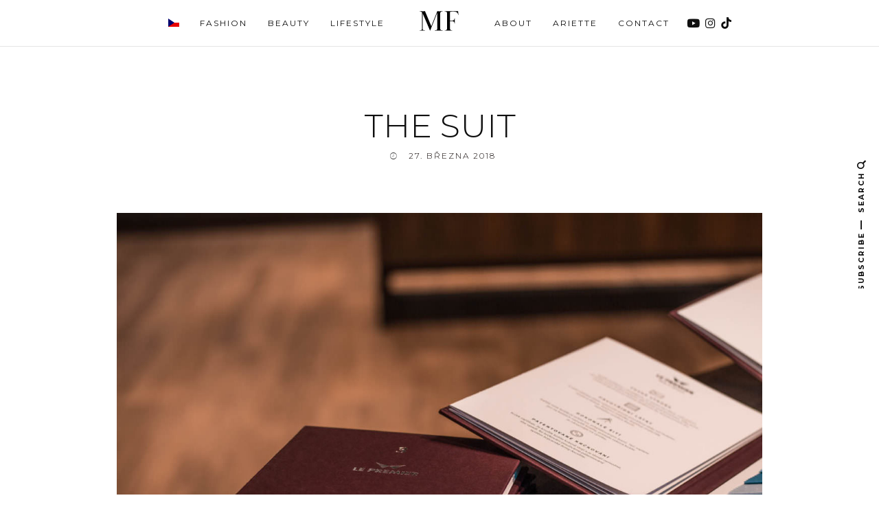

--- FILE ---
content_type: text/html; charset=UTF-8
request_url: https://marketafrank.com/2018/03/the-suit/
body_size: 24736
content:

<!DOCTYPE html>
<!--[if lt IE 7]>      <html class="no-js lt-ie9 lt-ie8 lt-ie7" lang="cs"> <![endif]-->
<!--[if IE 7]>         <html class="no-js lt-ie9 lt-ie8" lang="cs"> <![endif]-->
<!--[if IE 8]>         <html class="no-js lt-ie9" lang="cs"> <![endif]-->
<!--[if gt IE 8]><!--> <html class="no-js" lang="cs"> <!--<![endif]-->
<html class="no-js" lang="cs">
<head itemscope="itemscope" itemtype="http://schema.org/WebSite">

	<meta charset="UTF-8">
	<meta name="viewport" content="width=device-width, initial-scale=1, maximum-scale=1">

	<meta name='robots' content='index, follow, max-image-preview:large, max-snippet:-1, max-video-preview:-1' />
	<style>img:is([sizes="auto" i], [sizes^="auto," i]) { contain-intrinsic-size: 3000px 1500px }</style>
	
	<!-- This site is optimized with the Yoast SEO plugin v26.4 - https://yoast.com/wordpress/plugins/seo/ -->
	<title>THE SUIT - Marketa Frank</title>
	<link rel="canonical" href="https://marketafrank.com/2018/03/the-suit/" />
	<meta property="og:locale" content="cs_CZ" />
	<meta property="og:type" content="article" />
	<meta property="og:title" content="THE SUIT - Marketa Frank" />
	<meta property="og:description" content="Kr&aacute;sn&eacute; &uacute;ter&yacute;! Dne&scaron;n&iacute; dopoledne se cel&eacute; točilo kolem svatby. Hned r&aacute;no jsme vyrazili do Prahy na ochutn&aacute;vku na&scaron;eho svatebn&iacute;ho dortu. J&aacute; jsem ho teda bohužel neochutn&aacute;vala a&nbsp;nebudu ho j&iacute;st ani na svatbě, ale Vilda a&nbsp;Terka, kter&aacute; byla tak skvěl&aacute;, že brzo r&aacute;no vstala a&nbsp;jela tam s&nbsp;n&aacute;mi (chtěla jsem, aby na to byli alespoň dva) nakonec vybrali ty nejlep&scaron;&iacute; kombinace. A&nbsp;vypadali, že jim to hooodně chutnalo, tak z&nbsp;toho m&aacute;m radost, že si můžeme od&scaron;krtnout dal&scaron;&iacute; věc &hellip; Pokračovat ve čtení" />
	<meta property="og:url" content="https://marketafrank.com/2018/03/the-suit/" />
	<meta property="og:site_name" content="Marketa Frank" />
	<meta property="article:publisher" content="https://www.facebook.com/marketafrankofficial" />
	<meta property="article:published_time" content="2018-03-27T17:16:42+00:00" />
	<meta property="article:modified_time" content="2018-07-27T13:34:12+00:00" />
	<meta property="og:image" content="https://marketafrank.com/wp-content/uploads/2018/03/IMG_2591.jpg" />
	<meta property="og:image:width" content="1500" />
	<meta property="og:image:height" content="1000" />
	<meta property="og:image:type" content="image/jpeg" />
	<meta name="author" content="MARKETA FRANK" />
	<meta name="twitter:card" content="summary_large_image" />
	<meta name="twitter:label1" content="Napsal(a)" />
	<meta name="twitter:data1" content="MARKETA FRANK" />
	<meta name="twitter:label2" content="Odhadovaná doba čtení" />
	<meta name="twitter:data2" content="2 minuty" />
	<script type="application/ld+json" class="yoast-schema-graph">{"@context":"https://schema.org","@graph":[{"@type":"WebPage","@id":"https://marketafrank.com/2018/03/the-suit/","url":"https://marketafrank.com/2018/03/the-suit/","name":"THE SUIT - Marketa Frank","isPartOf":{"@id":"https://marketafrank.com/#website"},"primaryImageOfPage":{"@id":"https://marketafrank.com/2018/03/the-suit/#primaryimage"},"image":{"@id":"https://marketafrank.com/2018/03/the-suit/#primaryimage"},"thumbnailUrl":"https://marketafrank.com/wp-content/uploads/2018/03/IMG_2591.jpg","datePublished":"2018-03-27T17:16:42+00:00","dateModified":"2018-07-27T13:34:12+00:00","author":{"@id":"https://marketafrank.com/#/schema/person/9208a08b87a643b1ac1dd48ebf486dba"},"breadcrumb":{"@id":"https://marketafrank.com/2018/03/the-suit/#breadcrumb"},"inLanguage":"cs","potentialAction":[{"@type":"ReadAction","target":["https://marketafrank.com/2018/03/the-suit/"]}]},{"@type":"ImageObject","inLanguage":"cs","@id":"https://marketafrank.com/2018/03/the-suit/#primaryimage","url":"https://marketafrank.com/wp-content/uploads/2018/03/IMG_2591.jpg","contentUrl":"https://marketafrank.com/wp-content/uploads/2018/03/IMG_2591.jpg","width":1500,"height":1000},{"@type":"BreadcrumbList","@id":"https://marketafrank.com/2018/03/the-suit/#breadcrumb","itemListElement":[{"@type":"ListItem","position":1,"name":"Home","item":"https://marketafrank.com/"},{"@type":"ListItem","position":2,"name":"THE SUIT"}]},{"@type":"WebSite","@id":"https://marketafrank.com/#website","url":"https://marketafrank.com/","name":"Marketa Frank","description":"","potentialAction":[{"@type":"SearchAction","target":{"@type":"EntryPoint","urlTemplate":"https://marketafrank.com/?s={search_term_string}"},"query-input":{"@type":"PropertyValueSpecification","valueRequired":true,"valueName":"search_term_string"}}],"inLanguage":"cs"},{"@type":"Person","@id":"https://marketafrank.com/#/schema/person/9208a08b87a643b1ac1dd48ebf486dba","name":"MARKETA FRANK","image":{"@type":"ImageObject","inLanguage":"cs","@id":"https://marketafrank.com/#/schema/person/image/","url":"https://secure.gravatar.com/avatar/a29994bdca4a6a604d7db57a3729996a8d2ee4a4060bc11bb9e72d90015a6545?s=96&d=mm&r=g","contentUrl":"https://secure.gravatar.com/avatar/a29994bdca4a6a604d7db57a3729996a8d2ee4a4060bc11bb9e72d90015a6545?s=96&d=mm&r=g","caption":"MARKETA FRANK"},"url":"https://marketafrank.com/author/marketafrank/"}]}</script>
	<!-- / Yoast SEO plugin. -->


<link rel='dns-prefetch' href='//fonts.googleapis.com' />
<link rel="alternate" type="application/rss+xml" title="Marketa Frank &raquo; RSS zdroj" href="https://marketafrank.com/feed/" />
<link rel="alternate" type="application/rss+xml" title="Marketa Frank &raquo; RSS komentářů" href="https://marketafrank.com/comments/feed/" />
<link rel="alternate" type="application/rss+xml" title="Marketa Frank &raquo; RSS komentářů pro THE SUIT" href="https://marketafrank.com/2018/03/the-suit/feed/" />
<!-- <link rel='stylesheet' id='menu-icon-font-awesome-css' href='https://marketafrank.com/wp-content/plugins/menu-icons/css/fontawesome/css/all.min.css' type='text/css' media='all' /> -->
<!-- <link rel='stylesheet' id='menu-icons-extra-css' href='https://marketafrank.com/wp-content/plugins/menu-icons/css/extra.min.css' type='text/css' media='all' /> -->
<!-- <link rel='stylesheet' id='wp-block-library-css' href='https://marketafrank.com/wp-includes/css/dist/block-library/style.min.css' type='text/css' media='all' /> -->
<link rel="stylesheet" type="text/css" href="//marketafrank.com/wp-content/cache/wpfc-minified/fs38m45m/af0dg.css" media="all"/>
<style id='classic-theme-styles-inline-css' type='text/css'>
/*! This file is auto-generated */
.wp-block-button__link{color:#fff;background-color:#32373c;border-radius:9999px;box-shadow:none;text-decoration:none;padding:calc(.667em + 2px) calc(1.333em + 2px);font-size:1.125em}.wp-block-file__button{background:#32373c;color:#fff;text-decoration:none}
</style>
<style id='empress-shop-the-post-style-inline-css' type='text/css'>
/**
 * Public styles.
 */

 body:not(.empress) .em-shop-the-post {
	padding: 20px;
	margin-top: 20px;
	text-align: center;
	border: 1px solid #eee;
}

body:not(.empress) h3.em-shop-title {
	margin: 0 0 10px 0;
}

.em-shop-products { position: relative; background: #FFF; padding: 15px; margin: 15px 0; }

/* Individual product */
.em-shop-product a,
.em-shop-product span { border: 1px solid #FFF; display: block; padding: 10px; height: 140px; }
.em-shop-product a:hover,
.em-shop-product span:hover { border: 1px solid #CCC; }
.em-shop-product-image { width: 100%; height: 100%; background-size: contain; background-position: center; background-repeat: no-repeat; }

/* Grid display */
.em-shop-products-grid { display: grid; grid-template-columns: 1fr 1fr 1fr; gap: 20px; }

/* Carousel Styles */

.em-shop-products-carousel .slick-arrow { cursor: pointer; position: absolute; z-index: 100; top: 50%; transform: translateY(-50%); text-indent: -9999px; border-radius: 50%; width: 40px; height: 40px; padding: 0; margin: 0; display: inline-block; background: #FFF; border: 2px solid #000; }
.em-shop-products-carousel .slick-arrow:hover { background: #000; }
.em-shop-products-carousel .slick-arrow.slick-prev { left: -10px; }
.em-shop-products-carousel .slick-arrow.slick-prev:before {
	content: "";
	position: absolute;
	left: 15px;
	top: 13px;
	display: block;
	width: 10px;
	height: 10px;
	border-top: 2px solid #000;
	border-left: 2px solid #000;
	transform-origin: center;
	transform: rotate(-45deg);
	transition: .3s border;
}
.em-shop-products-carousel .slick-arrow.slick-next { right: -10px; }
.em-shop-products-carousel .slick-arrow.slick-next:before {
	content: "";
	position: absolute;
	left: 11px;
	top: 13px;
	display: block;
	width: 10px;
	height: 10px;
	border-top: 2px solid #000;
	border-left: 2px solid #000;
	transform-origin: center;
	transform: rotate(135deg);
	transition: .3s border;
}
.em-shop-products-carousel .slick-arrow.slick-disabled { opacity: 0; visibility: hidden; }
.em-shop-products-carousel .slick-arrow.slick-prev:hover:before,
.em-shop-products-carousel .slick-arrow.slick-next:hover:before { border-color: #FFF; }

/* Carousel In admin */
.wp-admin .em-shop-products-carousel { overflow-x: scroll; overflow-y: hidden; height: 160px; white-space: nowrap; }
.wp-admin .em-shop-products-carousel > * { display: inline-block; width: 200px; height: 160px; }

/**
 * SlickJS styles
 */

/* Slider */
.slick-slider
{
    position: relative;

    display: block;
    box-sizing: border-box;

    -webkit-user-select: none;
       -moz-user-select: none;
        -ms-user-select: none;
            user-select: none;

    -webkit-touch-callout: none;
    -khtml-user-select: none;
    -ms-touch-action: pan-y;
        touch-action: pan-y;
    -webkit-tap-highlight-color: transparent;
}

.slick-list
{
    position: relative;

    display: block;
    overflow: hidden;

    margin: 0;
    padding: 0;
}
.slick-list:focus
{
    outline: none;
}
.slick-list.dragging
{
    cursor: pointer;
    cursor: hand;
}

.slick-slider .slick-track,
.slick-slider .slick-list
{
    -webkit-transform: translate3d(0, 0, 0);
       -moz-transform: translate3d(0, 0, 0);
        -ms-transform: translate3d(0, 0, 0);
         -o-transform: translate3d(0, 0, 0);
            transform: translate3d(0, 0, 0);
}

.slick-track
{
    position: relative;
    top: 0;
    left: 0;

    display: block;
    margin-left: auto;
    margin-right: auto;
}
.slick-track:before,
.slick-track:after
{
    display: table;

    content: '';
}
.slick-track:after
{
    clear: both;
}
.slick-loading .slick-track
{
    visibility: hidden;
}

.slick-slide
{
    display: none;
    float: left;

    height: 100%;
    min-height: 1px;
}
[dir='rtl'] .slick-slide
{
    float: right;
}
.slick-slide img
{
    display: block;
}
.slick-slide.slick-loading img
{
    display: none;
}
.slick-slide.dragging img
{
    pointer-events: none;
}
.slick-initialized .slick-slide
{
    display: block;
}
.slick-loading .slick-slide
{
    visibility: hidden;
}
.slick-vertical .slick-slide
{
    display: block;

    height: auto;

    border: 1px solid transparent;
}
.slick-arrow.slick-hidden {
    display: none;
}
</style>
<style id='global-styles-inline-css' type='text/css'>
:root{--wp--preset--aspect-ratio--square: 1;--wp--preset--aspect-ratio--4-3: 4/3;--wp--preset--aspect-ratio--3-4: 3/4;--wp--preset--aspect-ratio--3-2: 3/2;--wp--preset--aspect-ratio--2-3: 2/3;--wp--preset--aspect-ratio--16-9: 16/9;--wp--preset--aspect-ratio--9-16: 9/16;--wp--preset--color--black: #000000;--wp--preset--color--cyan-bluish-gray: #abb8c3;--wp--preset--color--white: #ffffff;--wp--preset--color--pale-pink: #f78da7;--wp--preset--color--vivid-red: #cf2e2e;--wp--preset--color--luminous-vivid-orange: #ff6900;--wp--preset--color--luminous-vivid-amber: #fcb900;--wp--preset--color--light-green-cyan: #7bdcb5;--wp--preset--color--vivid-green-cyan: #00d084;--wp--preset--color--pale-cyan-blue: #8ed1fc;--wp--preset--color--vivid-cyan-blue: #0693e3;--wp--preset--color--vivid-purple: #9b51e0;--wp--preset--gradient--vivid-cyan-blue-to-vivid-purple: linear-gradient(135deg,rgba(6,147,227,1) 0%,rgb(155,81,224) 100%);--wp--preset--gradient--light-green-cyan-to-vivid-green-cyan: linear-gradient(135deg,rgb(122,220,180) 0%,rgb(0,208,130) 100%);--wp--preset--gradient--luminous-vivid-amber-to-luminous-vivid-orange: linear-gradient(135deg,rgba(252,185,0,1) 0%,rgba(255,105,0,1) 100%);--wp--preset--gradient--luminous-vivid-orange-to-vivid-red: linear-gradient(135deg,rgba(255,105,0,1) 0%,rgb(207,46,46) 100%);--wp--preset--gradient--very-light-gray-to-cyan-bluish-gray: linear-gradient(135deg,rgb(238,238,238) 0%,rgb(169,184,195) 100%);--wp--preset--gradient--cool-to-warm-spectrum: linear-gradient(135deg,rgb(74,234,220) 0%,rgb(151,120,209) 20%,rgb(207,42,186) 40%,rgb(238,44,130) 60%,rgb(251,105,98) 80%,rgb(254,248,76) 100%);--wp--preset--gradient--blush-light-purple: linear-gradient(135deg,rgb(255,206,236) 0%,rgb(152,150,240) 100%);--wp--preset--gradient--blush-bordeaux: linear-gradient(135deg,rgb(254,205,165) 0%,rgb(254,45,45) 50%,rgb(107,0,62) 100%);--wp--preset--gradient--luminous-dusk: linear-gradient(135deg,rgb(255,203,112) 0%,rgb(199,81,192) 50%,rgb(65,88,208) 100%);--wp--preset--gradient--pale-ocean: linear-gradient(135deg,rgb(255,245,203) 0%,rgb(182,227,212) 50%,rgb(51,167,181) 100%);--wp--preset--gradient--electric-grass: linear-gradient(135deg,rgb(202,248,128) 0%,rgb(113,206,126) 100%);--wp--preset--gradient--midnight: linear-gradient(135deg,rgb(2,3,129) 0%,rgb(40,116,252) 100%);--wp--preset--font-size--small: 13px;--wp--preset--font-size--medium: 20px;--wp--preset--font-size--large: 36px;--wp--preset--font-size--x-large: 42px;--wp--preset--spacing--20: 0.44rem;--wp--preset--spacing--30: 0.67rem;--wp--preset--spacing--40: 1rem;--wp--preset--spacing--50: 1.5rem;--wp--preset--spacing--60: 2.25rem;--wp--preset--spacing--70: 3.38rem;--wp--preset--spacing--80: 5.06rem;--wp--preset--shadow--natural: 6px 6px 9px rgba(0, 0, 0, 0.2);--wp--preset--shadow--deep: 12px 12px 50px rgba(0, 0, 0, 0.4);--wp--preset--shadow--sharp: 6px 6px 0px rgba(0, 0, 0, 0.2);--wp--preset--shadow--outlined: 6px 6px 0px -3px rgba(255, 255, 255, 1), 6px 6px rgba(0, 0, 0, 1);--wp--preset--shadow--crisp: 6px 6px 0px rgba(0, 0, 0, 1);}:where(.is-layout-flex){gap: 0.5em;}:where(.is-layout-grid){gap: 0.5em;}body .is-layout-flex{display: flex;}.is-layout-flex{flex-wrap: wrap;align-items: center;}.is-layout-flex > :is(*, div){margin: 0;}body .is-layout-grid{display: grid;}.is-layout-grid > :is(*, div){margin: 0;}:where(.wp-block-columns.is-layout-flex){gap: 2em;}:where(.wp-block-columns.is-layout-grid){gap: 2em;}:where(.wp-block-post-template.is-layout-flex){gap: 1.25em;}:where(.wp-block-post-template.is-layout-grid){gap: 1.25em;}.has-black-color{color: var(--wp--preset--color--black) !important;}.has-cyan-bluish-gray-color{color: var(--wp--preset--color--cyan-bluish-gray) !important;}.has-white-color{color: var(--wp--preset--color--white) !important;}.has-pale-pink-color{color: var(--wp--preset--color--pale-pink) !important;}.has-vivid-red-color{color: var(--wp--preset--color--vivid-red) !important;}.has-luminous-vivid-orange-color{color: var(--wp--preset--color--luminous-vivid-orange) !important;}.has-luminous-vivid-amber-color{color: var(--wp--preset--color--luminous-vivid-amber) !important;}.has-light-green-cyan-color{color: var(--wp--preset--color--light-green-cyan) !important;}.has-vivid-green-cyan-color{color: var(--wp--preset--color--vivid-green-cyan) !important;}.has-pale-cyan-blue-color{color: var(--wp--preset--color--pale-cyan-blue) !important;}.has-vivid-cyan-blue-color{color: var(--wp--preset--color--vivid-cyan-blue) !important;}.has-vivid-purple-color{color: var(--wp--preset--color--vivid-purple) !important;}.has-black-background-color{background-color: var(--wp--preset--color--black) !important;}.has-cyan-bluish-gray-background-color{background-color: var(--wp--preset--color--cyan-bluish-gray) !important;}.has-white-background-color{background-color: var(--wp--preset--color--white) !important;}.has-pale-pink-background-color{background-color: var(--wp--preset--color--pale-pink) !important;}.has-vivid-red-background-color{background-color: var(--wp--preset--color--vivid-red) !important;}.has-luminous-vivid-orange-background-color{background-color: var(--wp--preset--color--luminous-vivid-orange) !important;}.has-luminous-vivid-amber-background-color{background-color: var(--wp--preset--color--luminous-vivid-amber) !important;}.has-light-green-cyan-background-color{background-color: var(--wp--preset--color--light-green-cyan) !important;}.has-vivid-green-cyan-background-color{background-color: var(--wp--preset--color--vivid-green-cyan) !important;}.has-pale-cyan-blue-background-color{background-color: var(--wp--preset--color--pale-cyan-blue) !important;}.has-vivid-cyan-blue-background-color{background-color: var(--wp--preset--color--vivid-cyan-blue) !important;}.has-vivid-purple-background-color{background-color: var(--wp--preset--color--vivid-purple) !important;}.has-black-border-color{border-color: var(--wp--preset--color--black) !important;}.has-cyan-bluish-gray-border-color{border-color: var(--wp--preset--color--cyan-bluish-gray) !important;}.has-white-border-color{border-color: var(--wp--preset--color--white) !important;}.has-pale-pink-border-color{border-color: var(--wp--preset--color--pale-pink) !important;}.has-vivid-red-border-color{border-color: var(--wp--preset--color--vivid-red) !important;}.has-luminous-vivid-orange-border-color{border-color: var(--wp--preset--color--luminous-vivid-orange) !important;}.has-luminous-vivid-amber-border-color{border-color: var(--wp--preset--color--luminous-vivid-amber) !important;}.has-light-green-cyan-border-color{border-color: var(--wp--preset--color--light-green-cyan) !important;}.has-vivid-green-cyan-border-color{border-color: var(--wp--preset--color--vivid-green-cyan) !important;}.has-pale-cyan-blue-border-color{border-color: var(--wp--preset--color--pale-cyan-blue) !important;}.has-vivid-cyan-blue-border-color{border-color: var(--wp--preset--color--vivid-cyan-blue) !important;}.has-vivid-purple-border-color{border-color: var(--wp--preset--color--vivid-purple) !important;}.has-vivid-cyan-blue-to-vivid-purple-gradient-background{background: var(--wp--preset--gradient--vivid-cyan-blue-to-vivid-purple) !important;}.has-light-green-cyan-to-vivid-green-cyan-gradient-background{background: var(--wp--preset--gradient--light-green-cyan-to-vivid-green-cyan) !important;}.has-luminous-vivid-amber-to-luminous-vivid-orange-gradient-background{background: var(--wp--preset--gradient--luminous-vivid-amber-to-luminous-vivid-orange) !important;}.has-luminous-vivid-orange-to-vivid-red-gradient-background{background: var(--wp--preset--gradient--luminous-vivid-orange-to-vivid-red) !important;}.has-very-light-gray-to-cyan-bluish-gray-gradient-background{background: var(--wp--preset--gradient--very-light-gray-to-cyan-bluish-gray) !important;}.has-cool-to-warm-spectrum-gradient-background{background: var(--wp--preset--gradient--cool-to-warm-spectrum) !important;}.has-blush-light-purple-gradient-background{background: var(--wp--preset--gradient--blush-light-purple) !important;}.has-blush-bordeaux-gradient-background{background: var(--wp--preset--gradient--blush-bordeaux) !important;}.has-luminous-dusk-gradient-background{background: var(--wp--preset--gradient--luminous-dusk) !important;}.has-pale-ocean-gradient-background{background: var(--wp--preset--gradient--pale-ocean) !important;}.has-electric-grass-gradient-background{background: var(--wp--preset--gradient--electric-grass) !important;}.has-midnight-gradient-background{background: var(--wp--preset--gradient--midnight) !important;}.has-small-font-size{font-size: var(--wp--preset--font-size--small) !important;}.has-medium-font-size{font-size: var(--wp--preset--font-size--medium) !important;}.has-large-font-size{font-size: var(--wp--preset--font-size--large) !important;}.has-x-large-font-size{font-size: var(--wp--preset--font-size--x-large) !important;}
:where(.wp-block-post-template.is-layout-flex){gap: 1.25em;}:where(.wp-block-post-template.is-layout-grid){gap: 1.25em;}
:where(.wp-block-columns.is-layout-flex){gap: 2em;}:where(.wp-block-columns.is-layout-grid){gap: 2em;}
:root :where(.wp-block-pullquote){font-size: 1.5em;line-height: 1.6;}
</style>
<!-- <link rel='stylesheet' id='contact-form-7-css' href='https://marketafrank.com/wp-content/plugins/contact-form-7/includes/css/styles.css' type='text/css' media='all' /> -->
<!-- <link rel='stylesheet' id='widgetopts-styles-css' href='https://marketafrank.com/wp-content/plugins/widget-options/assets/css/widget-options.css' type='text/css' media='all' /> -->
<!-- <link rel='stylesheet' id='shop-the-post-css' href='https://marketafrank.com/wp-content/plugins/em-shop/blocks//build/index.css' type='text/css' media='all' /> -->
<!-- <link rel='stylesheet' id='em-shop-css' href='https://marketafrank.com/wp-content/plugins/em-shop/assets/css/style.css' type='text/css' media='all' /> -->
<!-- <link rel='stylesheet' id='df-layout-css' href='https://marketafrank.com/wp-content/themes/applique/assets/css/layout.min.css' type='text/css' media='all' /> -->
<!-- <link rel='stylesheet' id='df-skin-light-css' href='https://marketafrank.com/wp-content/themes/applique/assets/css/light.min.css' type='text/css' media='all' /> -->
<!-- <link rel='stylesheet' id='df-layout-child-css' href='https://marketafrank.com/wp-content/themes/applique-child/style.css' type='text/css' media='all' /> -->
<!-- <link rel='stylesheet' id='font-awesome-css' href='https://marketafrank.com/wp-content/themes/applique/assets/css/font-awesome.min.css' type='text/css' media='all' /> -->
<!-- <link rel='stylesheet' id='ionicons-css' href='https://marketafrank.com/wp-content/themes/applique/assets/css/ionicons.min.css' type='text/css' media='all' /> -->
<!-- <link rel='stylesheet' id='OwlCarousel-css' href='https://marketafrank.com/wp-content/themes/applique/assets/css/owl.carousel.min.css' type='text/css' media='all' /> -->
<!-- <link rel='stylesheet' id='PageLoader-css' href='https://marketafrank.com/wp-content/themes/applique/assets/css/page-loader.min.css' type='text/css' media='all' /> -->
<link rel="stylesheet" type="text/css" href="//marketafrank.com/wp-content/cache/wpfc-minified/9l7lowro/af0dg.css" media="all"/>
<link rel='stylesheet' id='df-custom-font-css' href='//fonts.googleapis.com/css?family=Montserrat%3A300%2C400%2C700%7CGeorgia%2C+serif%3A400%2C700%2C400italic&#038;subset=latin%2Clatin-ext' type='text/css' media='all' />
<script src='//marketafrank.com/wp-content/cache/wpfc-minified/d60gcli6/af0dg.js' type="text/javascript"></script>
<!-- <script type="text/javascript" src="https://marketafrank.com/wp-includes/js/jquery/jquery.min.js" id="jquery-core-js"></script> -->
<!-- <script type="text/javascript" src="https://marketafrank.com/wp-includes/js/jquery/jquery-migrate.min.js" id="jquery-migrate-js"></script> -->
<link rel="https://api.w.org/" href="https://marketafrank.com/wp-json/" /><link rel="alternate" title="JSON" type="application/json" href="https://marketafrank.com/wp-json/wp/v2/posts/7352" /><link rel="EditURI" type="application/rsd+xml" title="RSD" href="https://marketafrank.com/xmlrpc.php?rsd" />
<meta name="generator" content="WordPress 6.8.3" />
<link rel='shortlink' href='https://marketafrank.com/?p=7352' />
<link rel="alternate" title="oEmbed (JSON)" type="application/json+oembed" href="https://marketafrank.com/wp-json/oembed/1.0/embed?url=https%3A%2F%2Fmarketafrank.com%2F2018%2F03%2Fthe-suit%2F" />
<link rel="alternate" title="oEmbed (XML)" type="text/xml+oembed" href="https://marketafrank.com/wp-json/oembed/1.0/embed?url=https%3A%2F%2Fmarketafrank.com%2F2018%2F03%2Fthe-suit%2F&#038;format=xml" />
<link rel="apple-touch-icon" sizes="180x180" href="/wp-content/uploads/fbrfg/apple-touch-icon.png">
<link rel="icon" type="image/png" sizes="32x32" href="/wp-content/uploads/fbrfg/favicon-32x32.png">
<link rel="icon" type="image/png" sizes="16x16" href="/wp-content/uploads/fbrfg/favicon-16x16.png">
<link rel="manifest" href="/wp-content/uploads/fbrfg/site.webmanifest">
<link rel="mask-icon" href="/wp-content/uploads/fbrfg/safari-pinned-tab.svg" color="#444444">
<link rel="shortcut icon" href="/wp-content/uploads/fbrfg/favicon.ico">
<meta name="msapplication-TileColor" content="#ffffff">
<meta name="msapplication-config" content="/wp-content/uploads/fbrfg/browserconfig.xml">
<meta name="theme-color" content="#ffffff"><script type="text/javascript">var ajaxurl = 'https://marketafrank.com/wp-admin/admin-ajax.php';</script><style type="text/css">.recentcomments a{display:inline !important;padding:0 !important;margin:0 !important;}</style><style id="df-custom-css" type="text/css">.site-branding img{height:12px;}.site-branding{padding-top:px;padding-bottom:px;border-color:#ffffff;background-color:#ffffff;}#masthead .nav-wrapper-inner,.df-mobile-menu,.df-mobile-menu .inner-wrapper{background:#ffffff;}.df-menu-content .content-wrap{background:#ffffff;opacity:.95;}#masthead .nav > li > a,.df-mobile-menu .col-right a,.df-mobile-menu .nav > li > a,.df-mobile-menu .df-social-connect a,#masthead .sticky-btp .scroll-top i{color:#0f0f0f;}.df-mobile-menu .df-top,.df-mobile-menu .df-middle,.df-mobile-menu .df-bottom{border-color:#0f0f0f;}#masthead .nav > li:hover > a,#masthead .sticky-btp .scroll-top:hover i{color:#9e9e9e;}.df-header-inner ul.nav .menu-item > a::after{background:#9e9e9e;}@media only screen and ( max-width:768px ){.df-mobile-menu .btnshow,.nav .menu-item .sub-menu .menu-item a{color:#0f0f0f;}}.nav li .sub-menu{background:#ffffff;}.nav .sub-menu > li > a,.df-mobile-menu .nav .sub-menu > li > a{color:#0f0f0f;}.nav .sub-menu > li:hover > a{color:#9e9e9e;background:#ffffff;}.nav-wrapper-inner.border-bottom,.nav-wrapper-inner.border-top{border-color:#e5e5e5;}.nav .menu-item-has-children .sub-menu,.nav .menu-item .sub-menu .menu-item a{border-color:#e5e5e5;}.nav .menu-item{text-transform:uppercase;}.df-foot-logo img{height:24px;}.df-footer-bottom{padding-bottom:60px;border-color:#ffffff;}.df-footer-bottom{background:#262626;}.df-footer-bottom,.df-footer-bottom a,.df-footer-bottom p{color:#bcbcbc;}.df-footer-bottom a:hover{color:#e5e5e5;}.df-footer-bottom .main-navigation .nav a::after{background:#e5e5e5;}h1,h2,h3,h4,h5,h6,.widget h4,.display-1,.display-2,.display-3,.display-4,blockquote,.dropcap:first-letter,.df-floating-search-form .label-text{font-family:Montserrat,Georgia,Times,serif;font-weight:300;}body{font-family:Georgia,serif,Georgia,Times,serif;font-weight:400;}.main-navigation{font-family:Montserrat,Georgia,Times,serif;font-weight:400;}.df-post-on,.df-single-category,.df-postmeta span,.df-page-subtitle,.df-header span,.featured-area,.post_tag a,.widget_calendar caption,.widget_calendar tfoot a,.widget_recent_entries .post-date,.df_separator a.link,.df-social-connect .social-text,.site-footer .df-misc-section .df-misc-text,.related-post-content .entry-terms a,.df-banner-widget span,.df-misc-section{font-family:Montserrat,Georgia,Times,serif;font-weight:300;}.df-pagination,.button,button,input[type="submit"],input[type="reset"],input[type="button"],.widget_tag_cloud a,.woocommerce #respond input#submit,.woocommerce a.button,.woocommerce button.button,.woocommerce input.button,.woocommerce ul.products li.product .onsale,.woocommerce span.onsale,.woocommerce-cart table.cart td.actions .coupon .input-text{font-family:Montserrat,Georgia,Times,serif;font-weight:400;}.df_separator a.link,.widget_text a,.df-content a,.entry-content a,.df-single-category a,.df-post-on a,.df-postmeta .comment-permalink,.author-content .author-social a,.df-pagination.df-single-paging .text-content a .more-article,.related-post-content .entry-terms a,.comment-head .reply a,.comment-head .edit a,.comments-area a,.logged-in-as a,.widget_categories li a,.widget td a,.widget .related-post-content .entry-terms a,.widget_archive a,.widget_meta li a,.widget_pages li a,.widget_recent_comments .recentcomments a,.widget_zilla_likes_widget li a,.widget_rss a,.widget_nav_menu li a,.about-widget a{color:#0a0200;}input:focus,select:focus,textarea:focus,input:hover,select:hover,textarea:hover{border-color:#0a0200;}.woocommerce ul.products li.product .price ins .amount,.woocommerce ul.products li.product .added_to_cart,.woocommerce div.product p.price ins,.woocommerce div.product span.price,.woocommerce.widget_products .product_list_widget a,.woocommerce ul.product_list_widget li ins span,.widget_product_tag_cloud  .tagcloud a,.woocommerce ul.cart_list li a,.woocommerce ul.product_list_widget li a,.widget_product_categories .product-categories a{color:#0a0200;}.woocommerce .widget_price_filter .ui-slider .ui-slider-range,.woocommerce .widget_price_filter .ui-slider .ui-slider-handle{background-color:#0a0200;}h1 a:focus,h2 a:focus,h3 a:focus,h4 a:focus,h5 a:focus,h6 a:focus,.widget_text a:hover,h1 a:hover,h2 a:hover,h3 a:hover,h4 a:hover,h5 a:hover,h6 a:hover,.entry-content a:hover,.df-single-category a:hover,.df-content a:hover,.df-post-on a:hover,.df-postmeta .comment-permalink:hover,.author-content .author-social a:hover,.df-pagination.df-single-paging .text-content a:hover .more-article,.related-post-content .entry-terms a:hover,.comment-head .reply a:hover,.comment-head .edit a:hover,.comments-area .comment-author a:hover,.comments-area a:hover,.logged-in-as a:hover,.widget_categories li a:hover,.widget td a:hover,.widget .related-post-content .entry-terms a:hover,.widget_archive a:hover,.widget_meta li a:hover,.widget_pages li a:hover,.widget_recent_comments .recentcomments a:hover,.widget_recent_entries li a:hover,.widget_zilla_likes_widget li a:hover,.widget_rss a:hover,.widget_nav_menu li a:hover,.df-misc-search:hover,.df-misc-mail:hover,.df-misc-archive:hover,.about-widget a:hover,.author-name:hover a,.comment-author:hover a,.related-title:hover a,.custom-archive h4:hover a,.df-single-paging h4:hover a{color:#160000;}.woocommerce.widget_products .product_list_widget a:hover,.widget_product_tag_cloud  .tagcloud a:hover,.woocommerce ul.cart_list li a:hover,.woocommerce ul.product_list_widget li a:hover,.widget_product_categories .product-categories a:hover{color:#160000;}h1,h2,h3,h4,h5,h6,blockquote,h1 a,h2 a,h3 a,h4 a,h5 a,h6 a,.df-related-post .related-post-title,.df-related-post .related-title,.comment-reply-title,.widget_recent_entries li a,.df-content h2 a,.author-name a,.comment-author a,.related-title a,.custom-archive h4 a,.df-single-paging h4 a{color:#0f0f0f;}p,table,li,dl,address,label,.widget_text,.df-floating-subscription,.df-floating-subscription p{color:#858585;}.df-header-title:not(.df-add_image) .df-header span,.df-postmeta .df-share,.df-post-meta,.df-page-subtitle,.df-social-connect a,.df-misc-section a,.like-btn a,.df-share li a,.df-single-paging .prev-article,.df-comments-meta,.comment-head .comment-published,.widget.quote-widget strong,.widget.widget_recent_entries .post-date,.widget_zilla_likes_widget .zilla-likes-count,.widget_rss .rss-date,.recent-big-widget .df-post-on,.about-widget ul a .fa-facebook,.about-widget ul a .fa-twitter,.about-widget ul a .fa-google-plus,.about-widget ul a .fa-pinterest,.about-widget ul a .fa-instagram,.about-widget ul a .fa-heart,.about-widget ul a .fa-rss{color:#0f0f0f;}.df-postmeta,.widget h4,.recent-big-widget .separator,.df-skin-light .widget > h4:before,.df-skin-light .df-sidebar .widget h4:before,.df-skin-light .sticky-sidebar,.df-skin-light .widget li,.df-skin-boxed .type-post.df-list .df-inner-posts,.df-skin-boxed .type-page.df-list .df-inner-posts,.df-skin-boxed .type-post .grid-wrapper,.df-skin-boxed .type-page .grid-wrapper,.df-skin-boxed .type-page.df-list,.df-skin-boxed .type-post.df-list,.df-skin-boxed .df-sidebar .widget:not(.banner-widget):not(.category-widget):not(.recent-big-widget),.df-skin-boxed .type-post,.df-skin-boxed .type-page,.df-pagenav div > a,.df-skin-boxed .type-post.df-standard .df-postmeta-wrapper,.df-skin-boxed .type-page.df-standard .df-postmeta-wrapper,.df-skin-boxed .type-post.df-standard .entry-content,.df-skin-boxed .type-page.df-standard .entry-content,.df-skin-boxed .type-post.df-standard:not(.sticky) .df-post-title,.df-skin-boxed .type-page .grid-wrapper,.df-skin-boxed .type-page[class*='col-md-'] .df-postmeta-wrapper,.df-skin-boxed .type-post.df-standard .df-affiliate,.df-skin-boxed .type-page.df-standard .df-affiliate,.df-skin-boxed .df-sidebar .recent-big-widget .ver2,.df-skin-boxed .type-page:not(.df-standard):not(.df-list) .df-postmeta-wrapper,.df-skin-boxed .df-inner-posts,.df-skin-boxed .type-page.df-list-full .row,.df-skin-boxed .type-post.df-list-full .row,.woocommerce div.product .woocommerce-tabs ul.tabs li.active a::after,.woocommerce .woocommerce-info{border-color:#e5e5e5;}.df-skin-boxed .type-page.df-list-full .df-postmeta-wrapper,.df-skin-boxed .type-post.df-list-full .df-postmeta-wrapper{border-color:#e5e5e5!important;}svg{stroke:#e5e5e5;}.column-12 .recent-big-widget .df-single-category:after,.column-12 .recent-big-widget .df-post-on:after,.column-2 .col-md-8 .recent-big-widget .df-single-category:after,.column-2 .col-md-8 .recent-big-widget .df-post-on:after{background-color:#e5e5e5;}.button,input[type="submit"],input[type="reset"],input[type="button"]{background:#0f0f0f;border:#0f0f0f;}.button:hover,input[type="submit"]:hover,input[type="reset"]:hover,input[type="button"]:hover{background:#140100;border:#140100;color:#ffffff;}.woocommerce .product .button,.woocommerce #review_form #respond .form-submit input,.woocommerce .cart .button,.woocommerce .cart input.button,.woocommerce .wc-proceed-to-checkout a.button.alt,.woocommerce a.button.wc-backward,.woocommerce a.button.wc-forward,.woocommerce #payment #place_order,.woocommerce-page #payment #place_order,.woocommerce-account .order-actions a,.page.woocommerce-checkout .woocommerce form .form-row .button,.page.woocommerce-cart .woocommerce-shipping-calculator .shipping-calculator-form p .button,.woocommerce .widget_price_filter .price_slider_amount .button,.page.woocommerce-account .woocommerce-EditAccountForm .button,.woocommerce-MyAccount-content  a.button,.woocommerce #customer_login form.login input.button,.woocommerce #customer_login form.register input.button,.woocommerce .lost_reset_password input.button,.woocommerce button.button.alt.disabled{background:#0f0f0f;border:#0f0f0f;}.woocommerce .product .button:hover,.woocommerce #respond input#submit:hover,.woocommerce a.button:hover,.woocommerce button.button:hover,.woocommerce input.button:hover,.woocommerce .cart .button:hover,.woocommerce .cart input.button:hover,.woocommerce .wc-proceed-to-checkout:hover a.button.alt,.woocommerce #payment #place_order:hover,.woocommerce-page #payment #place_order:hover,.page.woocommerce-checkout .woocommerce form .form-row .button:hover,.page.woocommerce-cart .woocommerce-shipping-calculator .shipping-calculator-form button.button:hover,.woocommerce .widget_price_filter .price_slider_amount .button:hover,.page.woocommerce-account .edit-account .button:hover,.woocommerce-MyAccount-content  a.button:hover,.woocommerce #customer_login form.login input.button:hover,.woocommerce #customer_login form.register input.button:hover,.woocommerce .lost_reset_password input.button:hover,.woocommerce button.button.alt.disabled:hover{background:#140100;border:#140100;color:#ffffff;}.woocommerce .product button.single_add_to_cart_button{background:#0f0f0f;border:#0f0f0f;}.woocommerce .product button.single_add_to_cart_button:hover{background:#140100;border:#140100;color:#ffffff;}.button.outline,button.outline,input[type="submit"].outline,input[type="reset"].outline,input[type="button"].outline,.df-pagenav div > a,.df-page-numbers ul > li > .page-numbers,.df-page-numbers ul > li > .page-numbers.dots,.df-page-numbers ul > li > .page-numbers.dots:hover,.df-page-numbers ul > li > .page-numbers.dots:focus,.widget_tag_cloud a,.single .post_tag a{border-color:#bcbcbc;color:#0f0f0f;}.button.outline:hover,button.outline:hover,input[type="submit"].outline:hover,input[type="reset"].outline:hover,input[type="button"].outline:hover,.df-pagenav div > a:hover,.df-pagenav div > a:focus,.df-page-numbers ul > li > .page-numbers.current,.df-page-numbers ul > li > .page-numbers.current:hover,.df-page-numbers ul > li > .page-numbers.current:focus,.df-page-numbers ul > li > .page-numbers:hover,.df-page-numbers ul > li > .page-numbers:focus,.widget_tag_cloud a:hover,.single .post_tag a:hover,.df-content-pagination span.button:not(.none){background:#0f0f0f;border-color:#0f0f0f;color:#ffffff;}.df-pagenav .nav-next i,.df-pagenav .nav-prev i{border-color:#bcbcbc;}.df-page-numbers .next i,.df-page-numbers .prev i{border-color:#bcbcbc;}.woocommerce nav.woocommerce-pagination ul,.woocommerce nav.woocommerce-pagination ul li,.woocommerce nav.woocommerce-pagination ul li a{border-color:#bcbcbc;color:#0f0f0f;}.woocommerce nav.woocommerce-pagination ul li a:focus,.woocommerce nav.woocommerce-pagination ul li a:hover,.woocommerce nav.woocommerce-pagination ul li span.current{background:#0f0f0f;border-color:#0f0f0f;color:#ffffff;}.widget h4,.recent-big-widget h3{color:#0f0f0f;}.ajax_loader{background:#FFFFFF;}.featured-area h1{font-style:normal;text-transform:italic;}</style>
	</head>

<body class="wp-singular post-template-default single single-post postid-7352 single-format-standard wp-theme-applique wp-child-theme-applique-child df-skin-light gecko " dir="ltr" itemscope="itemscope" itemtype="http://schema.org/Blog">

	

	<div class="ajax_loader">

		<div class="ajax_loader_1">

			<div class="wave"><div class="bounce1" style="background-color:#e2e2e2"></div><div class="bounce2" style="background-color:#e2e2e2"></div><div class="bounce3" style="background-color:#e2e2e2"></div></div>
		</div>

	</div>


	<div id="wrapper" class="df-wrapper">

		
<div class="df-mobile-menu">
	<div class="inner-wrapper container">
		<div class="df-ham-menu">
			<div class="col-left">
				<a href="#">
					<span class="df-top"></span>
					<span class="df-middle"></span>
					<span class="df-bottom"></span>
				</a>
			</div>
			<div class="col-right">
				<a href="/" class="logo_mobile"></a>
				<a href="#" class="mobile-subs"><i class="ion-ios-email-outline"></i></a>
				<a href="#" class="mobile-search"><i class="ion-ios-search-strong"></i></a>
			</div>
		</div>
		<div class="df-menu-content">
			<div class="content-wrap">
				

		<div class="main-navigation" role="navigation" itemscope="itemscope" itemtype="http://schema.org/SiteNavigationElement">

		<div class="nav-wrapper-inner border-bottom">

			<div class="sticky-logo">
				<a href="https://marketafrank.com/" class="df-sitename" title="Marketa Frank" itemprop="headline">

					<img src="" alt="Marketa Frank">

				</a>
			</div>

			<div class="container"><ul class="nav aligncenter"><li id="menu-item-1101" class="menu-item menu-item-type-taxonomy menu-item-object-category menu-item-1101"><a href="https://marketafrank.com/category/fashion/">Fashion</a></li>
<li id="menu-item-1099" class="menu-item menu-item-type-taxonomy menu-item-object-category menu-item-1099"><a href="https://marketafrank.com/category/beauty/">Beauty</a></li>
<li id="menu-item-1100" class="menu-item menu-item-type-taxonomy menu-item-object-category current-post-ancestor current-menu-parent current-post-parent menu-item-1100"><a href="https://marketafrank.com/category/daily/">Lifestyle</a></li>
<li id="menu-item-15794" class="logo menu-item menu-item-type-custom menu-item-object-custom menu-item-15794"><a href="/">Home</a></li>
<li id="menu-item-12389" class="menu-item menu-item-type-custom menu-item-object-custom menu-item-12389"><a href="/about#c">About</a></li>
<li id="menu-item-15520" class="menu-item menu-item-type-custom menu-item-object-custom menu-item-15520"><a target="_blank" href="https://www.ariette.cz">Ariette</a></li>
<li id="menu-item-12390" class="menu-item menu-item-type-custom menu-item-object-custom menu-item-12390"><a href="/contact#c">Contact</a></li>
<li id="menu-item-15792" class="social menu-item menu-item-type-custom menu-item-object-custom menu-item-15792"><a href="https://www.youtube.com/@MarketaFrank"><i class="_mi fab fa-youtube" aria-hidden="true" style="font-size:1.4em;"></i><span class="visuallyhidden">YouTube</span></a></li>
<li id="menu-item-15791" class="social menu-item menu-item-type-custom menu-item-object-custom menu-item-15791"><a href="https://www.instagram.com/marketafrank"><i class="_mi fab fa-instagram" aria-hidden="true" style="font-size:1.4em;"></i><span class="visuallyhidden">Instagram</span></a></li>
<li id="menu-item-16016" class="social menu-item menu-item-type-custom menu-item-object-custom menu-item-16016"><a href="https://www.tiktok.com/@marketafrank"><i class="_mi fab fa-tiktok" aria-hidden="true" style="font-size:1.4em;"></i><span class="visuallyhidden">TikTok</span></a></li>
<li class="menu-item menu-item-gtranslate menu-item-has-children notranslate"><a href="#" data-gt-lang="cs" class="gt-current-wrapper notranslate"><img src="https://marketafrank.com/wp-content/plugins/gtranslate/flags/svg/cs.svg" width="16" height="16" alt="cs" loading="lazy"></a><ul class="dropdown-menu sub-menu"><li class="menu-item menu-item-gtranslate-child"><a href="#" data-gt-lang="en" class="notranslate"><img src="https://marketafrank.com/wp-content/plugins/gtranslate/flags/svg/en.svg" width="16" height="16" alt="en" loading="lazy"></a></li><li class="menu-item menu-item-gtranslate-child"><a href="#" data-gt-lang="cs" class="gt-current-lang notranslate"><img src="https://marketafrank.com/wp-content/plugins/gtranslate/flags/svg/cs.svg" width="16" height="16" alt="cs" loading="lazy"></a></li></ul></li></ul></div>
			<div class="sticky-btp">
				<a class="scroll-top"><i class="ion-ios-arrow-thin-up"></i><i class="ion-ios-arrow-thin-up"></i></a>
			</div>

		</div>

	</div>

				<div class="df-social-connect"></div>			</div>
		</div>
	</div>
</div>

<div id="masthead" role="banner" itemscope="itemscope" itemtype="http://schema.org/WPHeader">

	<div class="df-header-inner">

		
			

		<div class="main-navigation" role="navigation" itemscope="itemscope" itemtype="http://schema.org/SiteNavigationElement">

		<div class="nav-wrapper-inner border-bottom">

			<div class="sticky-logo">
				<a href="https://marketafrank.com/" class="df-sitename" title="Marketa Frank" itemprop="headline">

					<img src="" alt="Marketa Frank">

				</a>
			</div>

			<div class="container"><ul class="nav aligncenter"><li class="menu-item menu-item-type-taxonomy menu-item-object-category menu-item-1101"><a href="https://marketafrank.com/category/fashion/">Fashion</a></li>
<li class="menu-item menu-item-type-taxonomy menu-item-object-category menu-item-1099"><a href="https://marketafrank.com/category/beauty/">Beauty</a></li>
<li class="menu-item menu-item-type-taxonomy menu-item-object-category current-post-ancestor current-menu-parent current-post-parent menu-item-1100"><a href="https://marketafrank.com/category/daily/">Lifestyle</a></li>
<li class="logo menu-item menu-item-type-custom menu-item-object-custom menu-item-15794"><a href="/">Home</a></li>
<li class="menu-item menu-item-type-custom menu-item-object-custom menu-item-12389"><a href="/about#c">About</a></li>
<li class="menu-item menu-item-type-custom menu-item-object-custom menu-item-15520"><a target="_blank" href="https://www.ariette.cz">Ariette</a></li>
<li class="menu-item menu-item-type-custom menu-item-object-custom menu-item-12390"><a href="/contact#c">Contact</a></li>
<li class="social menu-item menu-item-type-custom menu-item-object-custom menu-item-15792"><a href="https://www.youtube.com/@MarketaFrank"><i class="_mi fab fa-youtube" aria-hidden="true" style="font-size:1.4em;"></i><span class="visuallyhidden">YouTube</span></a></li>
<li class="social menu-item menu-item-type-custom menu-item-object-custom menu-item-15791"><a href="https://www.instagram.com/marketafrank"><i class="_mi fab fa-instagram" aria-hidden="true" style="font-size:1.4em;"></i><span class="visuallyhidden">Instagram</span></a></li>
<li class="social menu-item menu-item-type-custom menu-item-object-custom menu-item-16016"><a href="https://www.tiktok.com/@marketafrank"><i class="_mi fab fa-tiktok" aria-hidden="true" style="font-size:1.4em;"></i><span class="visuallyhidden">TikTok</span></a></li>
<li class="menu-item menu-item-gtranslate menu-item-has-children notranslate"><a href="#" data-gt-lang="cs" class="gt-current-wrapper notranslate"><img src="https://marketafrank.com/wp-content/plugins/gtranslate/flags/svg/cs.svg" width="16" height="16" alt="cs" loading="lazy"></a><ul class="dropdown-menu sub-menu"><li class="menu-item menu-item-gtranslate-child"><a href="#" data-gt-lang="en" class="notranslate"><img src="https://marketafrank.com/wp-content/plugins/gtranslate/flags/svg/en.svg" width="16" height="16" alt="en" loading="lazy"></a></li><li class="menu-item menu-item-gtranslate-child"><a href="#" data-gt-lang="cs" class="gt-current-lang notranslate"><img src="https://marketafrank.com/wp-content/plugins/gtranslate/flags/svg/cs.svg" width="16" height="16" alt="cs" loading="lazy"></a></li></ul></li></ul></div>
			<div class="sticky-btp">
				<a class="scroll-top"><i class="ion-ios-arrow-thin-up"></i><i class="ion-ios-arrow-thin-up"></i></a>
			</div>

		</div>

	</div>


		
				<div id="branding" class="site-branding border-bottom aligncenter">

			
				<div class="container">

	<a href="https://marketafrank.com/" class="df-sitename" title="Marketa Frank" id="site-title" itemprop="headline">

		<img src="https://marketafrank.com/wp-content/uploads/2023/11/MF.svg" alt="Marketa Frank">

	</a>

</div>

			
		</div>

		
	</div>

	
</div>
					<div id="c" class="df-header-title aligncenter"><div class="container"><div class="df-single-category"></div><div class="df-header"><h1 class="entry-title display-1" itemprop="headline">THE SUIT</h1></div><div class="df-post-on"> <i class="ion-ios-clock-outline"></i> <time class="entry-published updated" datetime="2018-03-27T19:16:42+02:00" title="Úterý, 27 března, 2018, 7:16 pm"><a href="https://marketafrank.com/2018/03/27/"><meta itemprop="datePublished" content="27. března 2018">27. března 2018</a></time></div></div></div>		
		
	
	<div id="content-wrap">

		<div class="main-sidebar-container container">

			<div class="row">

								<div id="df-content" class="df-content col-md-8 col-md-push-2 df-no-sidebar" role="main">

					
						<div class="">

							
								
									<div id="post-7352" class="post-7352 post type-post status-publish format-standard has-post-thumbnail hentry category-daily category-wedding" itemscope="itemscope" itemtype="http://schema.org/BlogPosting" itemprop="blogPost" role="article">

	<div class="df-inner-posts">

		<div class="clear"></div>

		
			
				
			
						<div class="entry-content" itemprop="articleBody">
				
				
				<p>
	<img fetchpriority="high" decoding="async" alt="IMG_2591" class="aligncenter size-full wp-image-7355" height="1000" src="https://marketafrank.com/wp-content/uploads/2018/03/IMG_2591.jpg" width="1500" srcset="https://marketafrank.com/wp-content/uploads/2018/03/IMG_2591.jpg 1500w, https://marketafrank.com/wp-content/uploads/2018/03/IMG_2591-300x200.jpg 300w, https://marketafrank.com/wp-content/uploads/2018/03/IMG_2591-768x512.jpg 768w, https://marketafrank.com/wp-content/uploads/2018/03/IMG_2591-1280x853.jpg 1280w, https://marketafrank.com/wp-content/uploads/2018/03/IMG_2591-1024x683.jpg 1024w" sizes="(max-width: 1500px) 100vw, 1500px" /> <img decoding="async" alt="IMG_2594" class="aligncenter size-full wp-image-7357" height="1000" src="https://marketafrank.com/wp-content/uploads/2018/03/IMG_2594.jpg" width="1500" srcset="https://marketafrank.com/wp-content/uploads/2018/03/IMG_2594.jpg 1500w, https://marketafrank.com/wp-content/uploads/2018/03/IMG_2594-1280x853.jpg 1280w, https://marketafrank.com/wp-content/uploads/2018/03/IMG_2594-300x200.jpg 300w, https://marketafrank.com/wp-content/uploads/2018/03/IMG_2594-768x512.jpg 768w, https://marketafrank.com/wp-content/uploads/2018/03/IMG_2594-1024x683.jpg 1024w" sizes="(max-width: 1500px) 100vw, 1500px" /> <img decoding="async" alt="IMG_2589" class="aligncenter size-full wp-image-7353" height="1000" src="https://marketafrank.com/wp-content/uploads/2018/03/IMG_2589.jpg" width="1500" srcset="https://marketafrank.com/wp-content/uploads/2018/03/IMG_2589.jpg 1500w, https://marketafrank.com/wp-content/uploads/2018/03/IMG_2589-1280x853.jpg 1280w, https://marketafrank.com/wp-content/uploads/2018/03/IMG_2589-300x200.jpg 300w, https://marketafrank.com/wp-content/uploads/2018/03/IMG_2589-768x512.jpg 768w, https://marketafrank.com/wp-content/uploads/2018/03/IMG_2589-1024x683.jpg 1024w" sizes="(max-width: 1500px) 100vw, 1500px" /> <img loading="lazy" decoding="async" alt="IMG_2590" class="aligncenter size-full wp-image-7354" height="1000" src="https://marketafrank.com/wp-content/uploads/2018/03/IMG_2590.jpg" width="1500" srcset="https://marketafrank.com/wp-content/uploads/2018/03/IMG_2590.jpg 1500w, https://marketafrank.com/wp-content/uploads/2018/03/IMG_2590-1280x853.jpg 1280w, https://marketafrank.com/wp-content/uploads/2018/03/IMG_2590-300x200.jpg 300w, https://marketafrank.com/wp-content/uploads/2018/03/IMG_2590-768x512.jpg 768w, https://marketafrank.com/wp-content/uploads/2018/03/IMG_2590-1024x683.jpg 1024w" sizes="auto, (max-width: 1500px) 100vw, 1500px" /> <img loading="lazy" decoding="async" alt="IMG_2596" class="aligncenter size-full wp-image-7358" height="1000" src="https://marketafrank.com/wp-content/uploads/2018/03/IMG_2596.jpg" width="1500" srcset="https://marketafrank.com/wp-content/uploads/2018/03/IMG_2596.jpg 1500w, https://marketafrank.com/wp-content/uploads/2018/03/IMG_2596-1280x853.jpg 1280w, https://marketafrank.com/wp-content/uploads/2018/03/IMG_2596-300x200.jpg 300w, https://marketafrank.com/wp-content/uploads/2018/03/IMG_2596-768x512.jpg 768w, https://marketafrank.com/wp-content/uploads/2018/03/IMG_2596-1024x683.jpg 1024w" sizes="auto, (max-width: 1500px) 100vw, 1500px" /> <img loading="lazy" decoding="async" alt="IMG_2592" class="aligncenter size-full wp-image-7356" height="2250" src="https://marketafrank.com/wp-content/uploads/2018/03/IMG_2592.jpg" width="1500" srcset="https://marketafrank.com/wp-content/uploads/2018/03/IMG_2592.jpg 1500w, https://marketafrank.com/wp-content/uploads/2018/03/IMG_2592-1067x1600.jpg 1067w, https://marketafrank.com/wp-content/uploads/2018/03/IMG_2592-200x300.jpg 200w, https://marketafrank.com/wp-content/uploads/2018/03/IMG_2592-768x1152.jpg 768w, https://marketafrank.com/wp-content/uploads/2018/03/IMG_2592-683x1024.jpg 683w" sizes="auto, (max-width: 1500px) 100vw, 1500px" /> <img loading="lazy" decoding="async" alt="IMG_2597" class="aligncenter size-full wp-image-7359" height="1000" src="https://marketafrank.com/wp-content/uploads/2018/03/IMG_2597.jpg" width="1500" srcset="https://marketafrank.com/wp-content/uploads/2018/03/IMG_2597.jpg 1500w, https://marketafrank.com/wp-content/uploads/2018/03/IMG_2597-1280x853.jpg 1280w, https://marketafrank.com/wp-content/uploads/2018/03/IMG_2597-300x200.jpg 300w, https://marketafrank.com/wp-content/uploads/2018/03/IMG_2597-768x512.jpg 768w, https://marketafrank.com/wp-content/uploads/2018/03/IMG_2597-1024x683.jpg 1024w" sizes="auto, (max-width: 1500px) 100vw, 1500px" />
</p>
<p style="text-align: center;">
	<span style="color:#000000;">Kr&aacute;sn&eacute; &uacute;ter&yacute;! Dne&scaron;n&iacute; dopoledne se cel&eacute; točilo kolem svatby. Hned r&aacute;no jsme vyrazili do Prahy na ochutn&aacute;vku na&scaron;eho svatebn&iacute;ho dortu. J&aacute; jsem ho teda bohužel neochutn&aacute;vala a&nbsp;nebudu ho j&iacute;st ani na svatbě, ale Vilda a&nbsp;Terka, kter&aacute; byla tak skvěl&aacute;, že brzo r&aacute;no vstala a&nbsp;jela tam s&nbsp;n&aacute;mi (chtěla jsem, aby na to byli alespoň dva) nakonec vybrali ty nejlep&scaron;&iacute; kombinace. A&nbsp;vypadali, že jim to hooodně chutnalo, tak z&nbsp;toho m&aacute;m radost, že si můžeme od&scaron;krtnout dal&scaron;&iacute; věc ze seznamu 🙂 Po&nbsp;ochutn&aacute;vce jsme se rychle přesunuli na Př&iacute;kopy do Le Premier, kde si Vilda nech&aacute;v&aacute; u&scaron;&iacute;t oblek na svatbu. Nikdy bych neřekla, kolik věc&iacute; to obn&aacute;&scaron;&iacute;, když si chce chlap u&scaron;&iacute;t oblek. Vybrat l&aacute;tku obleku, l&aacute;tku pod&scaron;&iacute;vky, l&aacute;tku ko&scaron;ile, knofl&iacute;ky, střih l&iacute;mečku, kapes&#8230; a&nbsp;milion dal&scaron;&iacute;ch věc&iacute;! Str&aacute;vili jsme tam dvě hodiny, ale oba n&aacute;s&nbsp;to bavilo a&nbsp;už se hrozně tě&scaron;&iacute;m na v&yacute;sledek. Bude vypadat dokonale &lt;3&nbsp;</span>
</p>
<hr />
<p style="text-align: center;">
	<span style="color:#696969;">Happy Tuesday! This morning was all about the wedding. We went to Prague early today for the tasting of our wedding cake. Unfortunately I&nbsp;couldn&#39;t taste it and I&nbsp;won&#39;t even eat it at our wedding, but my boyfriend and Teri, who was so amazing that she got up early and went there with us to help him choose, &nbsp;they both chose the best compo and they seemed to reeeealy like it, so I&#39;m happy that we can check another thing off our list 🙂 After the tasting we went straight to Le Premier, where V. is getting his wedding suite done. I&nbsp;would never tell that it&#39;s&nbsp;so overwhealming when a&nbsp;man gets a&nbsp;suite done. You have to choose the fabric of the suite, the lining, the shirt, then there are lots of buttons to chose from, the cut of the collar, the pockets.. and a&nbsp;million other stuff, crazy! We spent two hours there, but we both had so much fun and I&#39;m so excited to see the result. He&#39;s&nbsp;gonna look absolutely handsome &lt;3</span></p>

				
			</div>

			<div class="clear"></div>

			
			
		
		<div class="clear"></div>

		<div class="df-postmeta-wrapper"><div class="df-postmeta border-bottom"><div class="clear"></div><div class="col-left alignleft"></div><div class="col-right alignright"></div><div class="clear"></div></div></div><div class="df-pagination df-single-paging"><div class="row"><div class="nav-prev col-md-6 col-sm-12"><div class="df-page-image alignleft"><img src="https://marketafrank.com/wp-content/uploads/2018/03/sundayinspo-150x150.jpg"><a href="https://marketafrank.com/2018/03/mixed-inspo/" rel="prev"><span class="df-page-inner-image"><i class="ion-ios-arrow-thin-left"></i></span></a></div><div class="text-content"><a href="https://marketafrank.com/2018/03/mixed-inspo/" rel="prev"><span class="prev-article">Previous Article</span></a><h4><a href="https://marketafrank.com/2018/03/mixed-inspo/" rel="prev">MIXED INSPO</a></h4><a href="https://marketafrank.com/2018/03/mixed-inspo/" rel="prev"><span class="more-article">Read More</span></a></div></div><div class="nav-next col-md-6 col-sm-12"><div class="df-page-image alignright"><img src="https://marketafrank.com/wp-content/uploads/2018/03/IMG_2625-150x150.jpg"><a href="https://marketafrank.com/2018/03/new-beauty-goodies/" rel="next"><span class="df-page-inner-image"><i class="ion-ios-arrow-thin-right"></i></span></a></div><div class="text-content"><a href="https://marketafrank.com/2018/03/new-beauty-goodies/" rel="next"><span class="prev-article">Next Article</span></a><h4><a href="https://marketafrank.com/2018/03/new-beauty-goodies/" rel="next">NEW BEAUTY GOODIES</a></h4><a href="https://marketafrank.com/2018/03/new-beauty-goodies/" rel="next"><span class="more-article">Read More</span></a></div></div><div class="clear"></div></div><svg version="1.1" id="Layer_1" xmlns="http://www.w3.org/2000/svg" xmlns:xlink="http://www.w3.org/1999/xlink" width="100%" height="8px" viewBox="550 5 100 8">
                    <g>
                        <polygon fill="#231F20" points="24.629,8.174 30.374,13 30.925,13 24.629,7.711   "/>
                        <polygon fill="#231F20" points="26.034,5 35.558,13 36.108,13 26.586,5   "/>
                        <polygon fill="#231F20" points="31.415,5 40.94,13 41.489,13 31.966,5    "/>
                        <polygon fill="#231F20" points="36.465,5 45.801,12.842 46.231,12.741 37.017,5   "/>
                        <polygon fill="#231F20" points="48.755,10.627 42.058,5 41.506,5 48.325,10.728   "/>
                        <polygon fill="#231F20" points="51.237,8.441 47.144,5 46.592,5 50.808,8.542     "/>
                        <polygon fill="#231F20" points="53.657,6.223 52.202,5 51.649,5 53.228,6.324     "/>
                        <polygon fill="#231F20" points="55.733,5 46.849,13 47.392,13 56.276,5   "/>
                        <polygon fill="#231F20" points="60.874,5 51.987,13 52.532,13 61.417,5   "/>
                        <polygon fill="#231F20" points="66.455,5 66.015,5 57.128,13 57.671,13 66.536,5.018  "/>
                        <polygon fill="#231F20" points="68.174,7.684 62.269,13 62.812,13 68.174,8.172 68.174,8.174 73.919,13 74.47,13 68.174,7.711  "/>
                        <polygon fill="#231F20" points="24.629,11.547 26.358,13 26.909,13 24.629,11.085     "/>
                        <polygon fill="#231F20" points="68.174,11.025 65.979,13 66.522,13 68.174,11.514 68.174,11.547 69.903,13 70.454,13
                            68.174,11.085   "/>
                        <polygon fill="#231F20" points="69.579,5 79.103,13 79.653,13 70.131,5   "/>
                        <polygon fill="#231F20" points="74.96,5 84.485,13 85.035,13 75.511,5    "/>
                        <polygon fill="#231F20" points="80.01,5 89.346,12.842 89.777,12.741 80.562,5    "/>
                        <polygon fill="#231F20" points="92.3,10.627 85.603,5 85.051,5 91.87,10.728  "/>
                        <polygon fill="#231F20" points="94.782,8.441 90.688,5 90.137,5 94.353,8.542     "/>
                        <polygon fill="#231F20" points="97.202,6.223 95.747,5 95.194,5 96.772,6.324     "/>
                        <polygon fill="#231F20" points="99.278,5 90.395,13 90.937,13 99.821,5   "/>
                        <polygon fill="#231F20" points="104.419,5 95.532,13 96.077,13 104.962,5     "/>
                        <polygon fill="#231F20" points="110,5 109.56,5 100.673,13 101.216,13 110.081,5.018  "/>
                        <polygon fill="#231F20" points="111.719,7.684 105.813,13 106.356,13 111.719,8.172 111.719,8.174 117.464,13 118.015,13
                            111.719,7.711   "/>
                        <polygon fill="#231F20" points="111.719,11.025 109.524,13 110.067,13 111.719,11.514 111.719,11.547 113.448,13 113.999,13
                            111.719,11.085  "/>
                        <polygon fill="#231F20" points="113.124,5 122.647,13 123.198,13 113.676,5   "/>
                        <polygon fill="#231F20" points="118.505,5 128.03,13 128.58,13 119.056,5     "/>
                        <polygon fill="#231F20" points="123.555,5 132.891,12.842 133.322,12.741 124.106,5   "/>
                        <polygon fill="#231F20" points="135.845,10.627 129.147,5 128.596,5 135.415,10.728   "/>
                        <polygon fill="#231F20" points="138.327,8.441 134.233,5 133.682,5 137.897,8.542     "/>
                        <polygon fill="#231F20" points="140.747,6.223 139.292,5 138.739,5 140.317,6.324     "/>
                        <polygon fill="#231F20" points="142.823,5 133.939,13 134.481,13 143.366,5   "/>
                        <polygon fill="#231F20" points="147.964,5 139.077,13 139.622,13 148.507,5   "/>
                        <polygon fill="#231F20" points="153.545,5 153.104,5 144.218,13 144.761,13 153.626,5.018     "/>
                        <polygon fill="#231F20" points="155.264,7.684 149.358,13 149.901,13 155.264,8.172 155.264,8.174 161.009,13 161.56,13
                            155.264,7.711   "/>
                        <polygon fill="#231F20" points="155.264,11.025 153.069,13 153.612,13 155.264,11.514 155.264,11.547 156.993,13 157.544,13
                            155.264,11.085  "/>
                        <polygon fill="#231F20" points="156.669,5 166.192,13 166.743,13 157.221,5   "/>
                        <polygon fill="#231F20" points="162.05,5 171.575,13 172.125,13 162.601,5    "/>
                        <polygon fill="#231F20" points="167.1,5 176.436,12.842 176.867,12.741 167.651,5     "/>
                        <polygon fill="#231F20" points="179.39,10.627 172.692,5 172.141,5 178.96,10.728     "/>
                        <polygon fill="#231F20" points="181.872,8.441 177.778,5 177.227,5 181.442,8.542     "/>
                        <polygon fill="#231F20" points="184.292,6.223 182.837,5 182.284,5 183.862,6.324     "/>
                        <polygon fill="#231F20" points="186.368,5 177.484,13 178.026,13 186.911,5   "/>
                        <polygon fill="#231F20" points="191.509,5 182.622,13 183.167,13 192.052,5   "/>
                        <polygon fill="#231F20" points="197.09,5 196.649,5 187.763,13 188.306,13 197.171,5.018  "/>
                        <polygon fill="#231F20" points="198.809,7.684 192.903,13 193.446,13 198.809,8.172 198.809,8.174 204.554,13 205.104,13
                            198.809,7.711   "/>
                        <polygon fill="#231F20" points="198.809,11.025 196.614,13 197.157,13 198.809,11.514 198.809,11.547 200.538,13 201.089,13
                            198.809,11.085  "/>
                        <polygon fill="#231F20" points="200.214,5 209.737,13 210.288,13 200.766,5   "/>
                        <polygon fill="#231F20" points="205.595,5 215.12,13 215.67,13 206.146,5     "/>
                        <polygon fill="#231F20" points="210.645,5 219.98,12.842 220.412,12.741 211.196,5    "/>
                        <polygon fill="#231F20" points="222.935,10.627 216.237,5 215.686,5 222.505,10.728   "/>
                        <polygon fill="#231F20" points="225.417,8.441 221.323,5 220.771,5 224.987,8.542     "/>
                        <polygon fill="#231F20" points="227.837,6.223 226.382,5 225.829,5 227.407,6.324     "/>
                        <polygon fill="#231F20" points="229.913,5 221.029,13 221.571,13 230.456,5   "/>
                        <polygon fill="#231F20" points="235.054,5 226.167,13 226.712,13 235.597,5   "/>
                        <polygon fill="#231F20" points="240.635,5 240.194,5 231.308,13 231.851,13 240.716,5.018     "/>
                        <polygon fill="#231F20" points="242.354,7.684 236.448,13 236.991,13 242.354,8.172 242.354,8.174 248.099,13 248.649,13
                            242.354,7.711   "/>
                        <polygon fill="#231F20" points="242.354,11.025 240.159,13 240.702,13 242.354,11.514 242.354,11.547 244.083,13 244.634,13
                            242.354,11.085  "/>
                        <polygon fill="#231F20" points="243.759,5 253.282,13 253.833,13 244.311,5   "/>
                        <polygon fill="#231F20" points="249.14,5 258.665,13 259.215,13 249.69,5     "/>
                        <polygon fill="#231F20" points="254.189,5 263.525,12.842 263.957,12.741 254.741,5   "/>
                        <polygon fill="#231F20" points="266.479,10.627 259.782,5 259.23,5 266.05,10.728     "/>
                        <polygon fill="#231F20" points="268.962,8.441 264.868,5 264.316,5 268.532,8.542     "/>
                        <polygon fill="#231F20" points="271.382,6.223 269.927,5 269.374,5 270.952,6.324     "/>
                        <polygon fill="#231F20" points="273.458,5 264.574,13 265.116,13 274.001,5   "/>
                        <polygon fill="#231F20" points="278.599,5 269.712,13 270.257,13 279.142,5   "/>
                        <polygon fill="#231F20" points="284.18,5 283.739,5 274.853,13 275.396,13 284.261,5.018  "/>
                        <polygon fill="#231F20" points="285.898,7.684 279.993,13 280.536,13 285.898,8.172 285.898,8.174 291.644,13 292.194,13
                            285.898,7.711   "/>
                        <polygon fill="#231F20" points="285.898,11.025 283.704,13 284.247,13 285.898,11.514 285.898,11.547 287.628,13 288.179,13
                            285.898,11.085  "/>
                        <polygon fill="#231F20" points="287.304,5 296.827,13 297.378,13 287.855,5   "/>
                        <polygon fill="#231F20" points="292.685,5 302.21,13 302.76,13 293.235,5     "/>
                        <polygon fill="#231F20" points="297.734,5 307.07,12.842 307.502,12.741 298.286,5    "/>
                        <polygon fill="#231F20" points="310.024,10.627 303.327,5 302.775,5 309.595,10.728   "/>
                        <polygon fill="#231F20" points="312.507,8.441 308.413,5 307.861,5 312.077,8.542     "/>
                        <polygon fill="#231F20" points="314.927,6.223 313.472,5 312.919,5 314.497,6.324     "/>
                        <polygon fill="#231F20" points="317.003,5 308.119,13 308.661,13 317.546,5   "/>
                        <polygon fill="#231F20" points="322.144,5 313.257,13 313.802,13 322.687,5   "/>
                        <polygon fill="#231F20" points="327.725,5 327.284,5 318.397,13 318.94,13 327.806,5.018  "/>
                        <polygon fill="#231F20" points="329.443,7.684 323.538,13 324.081,13 329.443,8.172 329.443,8.174 335.188,13 335.739,13
                            329.443,7.711   "/>
                        <polygon fill="#231F20" points="329.443,11.025 327.249,13 327.792,13 329.443,11.514 329.443,11.547 331.173,13 331.724,13
                            329.443,11.085  "/>
                        <polygon fill="#231F20" points="330.849,5 340.372,13 340.923,13 331.4,5     "/>
                        <polygon fill="#231F20" points="336.229,5 345.755,13 346.305,13 336.78,5    "/>
                        <polygon fill="#231F20" points="341.279,5 350.615,12.842 351.047,12.741 341.831,5   "/>
                        <polygon fill="#231F20" points="353.569,10.627 346.872,5 346.32,5 353.14,10.728     "/>
                        <polygon fill="#231F20" points="356.052,8.441 351.958,5 351.406,5 355.622,8.542     "/>
                        <polygon fill="#231F20" points="358.472,6.223 357.017,5 356.464,5 358.042,6.324     "/>
                        <polygon fill="#231F20" points="360.548,5 351.664,13 352.206,13 361.091,5   "/>
                        <polygon fill="#231F20" points="365.688,5 356.802,13 357.347,13 366.231,5   "/>
                        <polygon fill="#231F20" points="371.27,5 370.829,5 361.942,13 362.485,13 371.351,5.018  "/>
                        <polygon fill="#231F20" points="372.988,7.684 367.083,13 367.626,13 372.988,8.172 372.988,8.174 378.733,13 379.284,13
                            372.988,7.711   "/>
                        <polygon fill="#231F20" points="372.988,11.025 370.794,13 371.337,13 372.988,11.514 372.988,11.547 374.718,13 375.269,13
                            372.988,11.085  "/>
                        <polygon fill="#231F20" points="374.394,5 383.917,13 384.468,13 374.945,5   "/>
                        <polygon fill="#231F20" points="379.774,5 389.3,13 389.85,13 380.325,5  "/>
                        <polygon fill="#231F20" points="384.824,5 394.16,12.842 394.592,12.741 385.376,5    "/>
                        <polygon fill="#231F20" points="397.114,10.627 390.417,5 389.865,5 396.685,10.728   "/>
                        <polygon fill="#231F20" points="399.597,8.441 395.503,5 394.951,5 399.167,8.542     "/>
                        <polygon fill="#231F20" points="402.017,6.223 400.562,5 400.009,5 401.587,6.324     "/>
                        <polygon fill="#231F20" points="404.093,5 395.209,13 395.751,13 404.636,5   "/>
                        <polygon fill="#231F20" points="409.233,5 400.347,13 400.892,13 409.776,5   "/>
                        <polygon fill="#231F20" points="414.814,5 414.374,5 405.487,13 406.03,13 414.896,5.018  "/>
                        <polygon fill="#231F20" points="416.533,7.684 410.628,13 411.171,13 416.533,8.172 416.533,8.174 422.278,13 422.829,13
                            416.533,7.711   "/>
                        <polygon fill="#231F20" points="416.533,11.025 414.339,13 414.882,13 416.533,11.514 416.533,11.547 418.263,13 418.813,13
                            416.533,11.085  "/>
                        <polygon fill="#231F20" points="417.938,5 427.462,13 428.013,13 418.49,5    "/>
                        <polygon fill="#231F20" points="423.319,5 432.845,13 433.395,13 423.87,5    "/>
                        <polygon fill="#231F20" points="428.369,5 437.705,12.842 438.137,12.741 428.921,5   "/>
                        <polygon fill="#231F20" points="440.659,10.627 433.962,5 433.41,5 440.229,10.728    "/>
                        <polygon fill="#231F20" points="443.142,8.441 439.048,5 438.496,5 442.712,8.542     "/>
                        <polygon fill="#231F20" points="445.562,6.223 444.106,5 443.554,5 445.132,6.324     "/>
                        <polygon fill="#231F20" points="447.638,5 438.754,13 439.296,13 448.181,5   "/>
                        <polygon fill="#231F20" points="452.778,5 443.892,13 444.437,13 453.321,5   "/>
                        <polygon fill="#231F20" points="458.359,5 457.919,5 449.032,13 449.575,13 458.44,5.018  "/>
                        <polygon fill="#231F20" points="460.078,7.684 454.173,13 454.716,13 460.078,8.172 460.078,8.174 465.823,13 466.374,13
                            460.078,7.711   "/>
                        <polygon fill="#231F20" points="460.078,11.025 457.884,13 458.427,13 460.078,11.514 460.078,11.547 461.808,13 462.358,13
                            460.078,11.085  "/>
                        <polygon fill="#231F20" points="461.483,5 471.007,13 471.558,13 462.035,5   "/>
                        <polygon fill="#231F20" points="466.864,5 476.39,13 476.939,13 467.415,5    "/>
                        <polygon fill="#231F20" points="471.914,5 481.25,12.842 481.682,12.741 472.466,5    "/>
                        <polygon fill="#231F20" points="484.204,10.627 477.507,5 476.955,5 483.774,10.728   "/>
                        <polygon fill="#231F20" points="486.687,8.441 482.593,5 482.041,5 486.257,8.542     "/>
                        <polygon fill="#231F20" points="489.106,6.223 487.651,5 487.099,5 488.677,6.324     "/>
                        <polygon fill="#231F20" points="491.183,5 482.299,13 482.841,13 491.726,5   "/>
                        <polygon fill="#231F20" points="496.323,5 487.437,13 487.981,13 496.866,5   "/>
                        <polygon fill="#231F20" points="501.904,5 501.464,5 492.577,13 493.12,13 501.985,5.018  "/>
                        <polygon fill="#231F20" points="503.623,7.684 497.718,13 498.261,13 503.623,8.172 503.623,8.174 509.368,13 509.919,13
                            503.623,7.711   "/>
                        <polygon fill="#231F20" points="503.623,11.025 501.429,13 501.972,13 503.623,11.514 503.623,11.547 505.353,13 505.903,13
                            503.623,11.085  "/>
                        <polygon fill="#231F20" points="505.028,5 514.552,13 515.103,13 505.58,5    "/>
                        <polygon fill="#231F20" points="510.409,5 519.935,13 520.484,13 510.96,5    "/>
                        <polygon fill="#231F20" points="515.459,5 524.795,12.842 525.227,12.741 516.011,5   "/>
                        <polygon fill="#231F20" points="527.749,10.627 521.052,5 520.5,5 527.319,10.728     "/>
                        <polygon fill="#231F20" points="530.231,8.441 526.138,5 525.586,5 529.802,8.542     "/>
                        <polygon fill="#231F20" points="532.651,6.223 531.196,5 530.644,5 532.222,6.324     "/>
                        <polygon fill="#231F20" points="534.728,5 525.844,13 526.386,13 535.271,5   "/>
                        <polygon fill="#231F20" points="539.868,5 530.981,13 531.526,13 540.411,5   "/>
                        <polygon fill="#231F20" points="545.449,5 545.009,5 536.122,13 536.665,13 545.53,5.018  "/>
                        <polygon fill="#231F20" points="547.168,7.684 541.263,13 541.806,13 547.168,8.172 547.168,8.174 552.913,13 553.464,13
                            547.168,7.711   "/>
                        <polygon fill="#231F20" points="547.168,11.025 544.974,13 545.517,13 547.168,11.514 547.168,11.547 548.897,13 549.448,13
                            547.168,11.085  "/>
                        <polygon fill="#231F20" points="548.573,5 558.097,13 558.647,13 549.125,5   "/>
                        <polygon fill="#231F20" points="553.954,5 563.479,13 564.029,13 554.505,5   "/>
                        <polygon fill="#231F20" points="559.004,5 568.34,12.842 568.771,12.741 559.556,5    "/>
                        <polygon fill="#231F20" points="571.294,10.627 564.597,5 564.045,5 570.864,10.728   "/>
                        <polygon fill="#231F20" points="573.776,8.441 569.683,5 569.131,5 573.347,8.542     "/>
                        <polygon fill="#231F20" points="576.196,6.223 574.741,5 574.188,5 575.767,6.324     "/>
                        <polygon fill="#231F20" points="578.272,5 569.389,13 569.931,13 578.815,5   "/>
                        <polygon fill="#231F20" points="583.413,5 574.526,13 575.071,13 583.956,5   "/>
                        <polygon fill="#231F20" points="588.994,5 588.554,5 579.667,13 580.21,13 589.075,5.018  "/>
                        <polygon fill="#231F20" points="590.713,7.684 584.808,13 585.351,13 590.713,8.172 590.713,8.174 596.458,13 597.009,13
                            590.713,7.711   "/>
                        <polygon fill="#231F20" points="590.713,11.025 588.519,13 589.062,13 590.713,11.514 590.713,11.547 592.442,13 592.993,13
                            590.713,11.085  "/>
                        <polygon fill="#231F20" points="592.118,5 601.642,13 602.192,13 592.67,5    "/>
                        <polygon fill="#231F20" points="597.499,5 607.024,13 607.574,13 598.05,5    "/>
                        <polygon fill="#231F20" points="602.549,5 611.885,12.842 612.316,12.741 603.101,5   "/>
                        <polygon fill="#231F20" points="614.839,10.627 608.142,5 607.59,5 614.409,10.728    "/>
                        <polygon fill="#231F20" points="617.321,8.441 613.228,5 612.676,5 616.892,8.542     "/>
                        <polygon fill="#231F20" points="619.741,6.223 618.286,5 617.733,5 619.312,6.324     "/>
                        <polygon fill="#231F20" points="621.817,5 612.934,13 613.476,13 622.36,5    "/>
                        <polygon fill="#231F20" points="626.958,5 618.071,13 618.616,13 627.501,5   "/>
                        <polygon fill="#231F20" points="632.539,5 632.099,5 623.212,13 623.755,13 632.62,5.018  "/>
                        <polygon fill="#231F20" points="634.258,7.684 628.353,13 628.896,13 634.258,8.172 634.258,8.174 640.003,13 640.554,13
                            634.258,7.711   "/>
                        <polygon fill="#231F20" points="634.258,11.025 632.063,13 632.606,13 634.258,11.514 634.258,11.547 635.987,13 636.538,13
                            634.258,11.085  "/>
                        <polygon fill="#231F20" points="635.663,5 645.187,13 645.737,13 636.215,5   "/>
                        <polygon fill="#231F20" points="641.044,5 650.569,13 651.119,13 641.595,5   "/>
                        <polygon fill="#231F20" points="646.094,5 655.43,12.842 655.861,12.741 646.646,5    "/>
                        <polygon fill="#231F20" points="658.384,10.627 651.687,5 651.135,5 657.954,10.728   "/>
                        <polygon fill="#231F20" points="660.866,8.441 656.772,5 656.221,5 660.437,8.542     "/>
                        <polygon fill="#231F20" points="663.286,6.223 661.831,5 661.278,5 662.856,6.324     "/>
                        <polygon fill="#231F20" points="665.362,5 656.479,13 657.021,13 665.905,5   "/>
                        <polygon fill="#231F20" points="670.503,5 661.616,13 662.161,13 671.046,5   "/>
                        <polygon fill="#231F20" points="676.084,5 675.644,5 666.757,13 667.3,13 676.165,5.018   "/>
                        <polygon fill="#231F20" points="677.803,7.684 671.897,13 672.44,13 677.803,8.172 677.803,8.174 683.548,13 684.099,13
                            677.803,7.711   "/>
                        <polygon fill="#231F20" points="677.803,11.025 675.608,13 676.151,13 677.803,11.514 677.803,11.547 679.532,13 680.083,13
                            677.803,11.085  "/>
                        <polygon fill="#231F20" points="679.208,5 688.731,13 689.282,13 679.76,5    "/>
                        <polygon fill="#231F20" points="684.589,5 694.114,13 694.664,13 685.14,5    "/>
                        <polygon fill="#231F20" points="689.639,5 698.975,12.842 699.406,12.741 690.19,5    "/>
                        <polygon fill="#231F20" points="701.929,10.627 695.231,5 694.68,5 701.499,10.728    "/>
                        <polygon fill="#231F20" points="704.411,8.441 700.317,5 699.766,5 703.981,8.542     "/>
                        <polygon fill="#231F20" points="706.831,6.223 705.376,5 704.823,5 706.401,6.324     "/>
                        <polygon fill="#231F20" points="708.907,5 700.023,13 700.565,13 709.45,5    "/>
                        <polygon fill="#231F20" points="714.048,5 705.161,13 705.706,13 714.591,5   "/>
                        <polygon fill="#231F20" points="719.629,5 719.188,5 710.302,13 710.845,13 719.71,5.018  "/>
                        <polygon fill="#231F20" points="721.348,7.684 715.442,13 715.985,13 721.348,8.172 721.348,8.174 727.093,13 727.644,13
                            721.348,7.711   "/>
                        <polygon fill="#231F20" points="721.348,11.025 719.153,13 719.696,13 721.348,11.514 721.348,11.547 723.077,13 723.628,13
                            721.348,11.085  "/>
                        <polygon fill="#231F20" points="722.753,5 732.276,13 732.827,13 723.305,5   "/>
                        <polygon fill="#231F20" points="728.134,5 737.659,13 738.209,13 728.685,5   "/>
                        <polygon fill="#231F20" points="733.184,5 742.52,12.842 742.951,12.741 733.735,5    "/>
                        <polygon fill="#231F20" points="745.474,10.627 738.776,5 738.225,5 745.044,10.728   "/>
                        <polygon fill="#231F20" points="747.956,8.441 743.862,5 743.311,5 747.526,8.542     "/>
                        <polygon fill="#231F20" points="750.376,6.223 748.921,5 748.368,5 749.946,6.324     "/>
                        <polygon fill="#231F20" points="752.452,5 743.568,13 744.11,13 752.995,5    "/>
                        <polygon fill="#231F20" points="757.593,5 748.706,13 749.251,13 758.136,5   "/>
                        <polygon fill="#231F20" points="763.174,5 762.733,5 753.847,13 754.39,13 763.255,5.018  "/>
                        <polygon fill="#231F20" points="764.893,7.684 758.987,13 759.53,13 764.893,8.172 764.893,8.174 770.638,13 771.188,13
                            764.893,7.711   "/>
                        <polygon fill="#231F20" points="764.893,11.025 762.698,13 763.241,13 764.893,11.514 764.893,11.547 766.622,13 767.173,13
                            764.893,11.085  "/>
                        <polygon fill="#231F20" points="766.298,5 775.821,13 776.372,13 766.85,5    "/>
                        <polygon fill="#231F20" points="771.679,5 781.204,13 781.754,13 772.229,5   "/>
                        <polygon fill="#231F20" points="776.729,5 786.064,12.842 786.496,12.741 777.28,5    "/>
                        <polygon fill="#231F20" points="789.019,10.627 782.321,5 781.77,5 788.589,10.728    "/>
                        <polygon fill="#231F20" points="791.501,8.441 787.407,5 786.855,5 791.071,8.542     "/>
                        <polygon fill="#231F20" points="793.921,6.223 792.466,5 791.913,5 793.491,6.324     "/>
                        <polygon fill="#231F20" points="795.997,5 787.113,13 787.655,13 796.54,5    "/>
                        <polygon fill="#231F20" points="801.138,5 792.251,13 792.796,13 801.681,5   "/>
                        <polygon fill="#231F20" points="806.719,5 806.278,5 797.392,13 797.935,13 806.8,5.018   "/>
                        <polygon fill="#231F20" points="808.438,7.684 802.532,13 803.075,13 808.438,8.172 808.438,8.174 814.183,13 814.733,13
                            808.438,7.711   "/>
                        <polygon fill="#231F20" points="808.438,11.025 806.243,13 806.786,13 808.438,11.514 808.438,11.547 810.167,13 810.718,13
                            808.438,11.085  "/>
                        <polygon fill="#231F20" points="809.843,5 819.366,13 819.917,13 810.395,5   "/>
                        <polygon fill="#231F20" points="815.224,5 824.749,13 825.299,13 815.774,5   "/>
                        <polygon fill="#231F20" points="820.273,5 829.609,12.842 830.041,12.741 820.825,5   "/>
                        <polygon fill="#231F20" points="832.563,10.627 825.866,5 825.314,5 832.134,10.728   "/>
                        <polygon fill="#231F20" points="835.046,8.441 830.952,5 830.4,5 834.616,8.542   "/>
                        <polygon fill="#231F20" points="837.466,6.223 836.011,5 835.458,5 837.036,6.324     "/>
                        <polygon fill="#231F20" points="839.542,5 830.658,13 831.2,13 840.085,5     "/>
                        <polygon fill="#231F20" points="844.683,5 835.796,13 836.341,13 845.226,5   "/>
                        <polygon fill="#231F20" points="850.264,5 849.823,5 840.937,13 841.479,13 850.345,5.018     "/>
                        <polygon fill="#231F20" points="851.982,7.684 846.077,13 846.62,13 851.982,8.172 851.982,8.174 857.728,13 858.278,13
                            851.982,7.711   "/>
                        <polygon fill="#231F20" points="851.982,11.025 849.788,13 850.331,13 851.982,11.514 851.982,11.547 853.712,13 854.263,13
                            851.982,11.085  "/>
                        <polygon fill="#231F20" points="853.388,5 862.911,13 863.462,13 853.939,5   "/>
                        <polygon fill="#231F20" points="858.769,5 868.294,13 868.844,13 859.319,5   "/>
                        <polygon fill="#231F20" points="863.818,5 873.154,12.842 873.586,12.741 864.37,5    "/>
                        <polygon fill="#231F20" points="876.108,10.627 869.411,5 868.859,5 875.679,10.728   "/>
                        <polygon fill="#231F20" points="878.591,8.441 874.497,5 873.945,5 878.161,8.542     "/>
                        <polygon fill="#231F20" points="881.011,6.223 879.556,5 879.003,5 880.581,6.324     "/>
                        <polygon fill="#231F20" points="883.087,5 874.203,13 874.745,13 883.63,5    "/>
                        <polygon fill="#231F20" points="888.228,5 879.341,13 879.886,13 888.771,5   "/>
                        <polygon fill="#231F20" points="893.809,5 893.368,5 884.481,13 885.024,13 893.89,5.018  "/>
                        <polygon fill="#231F20" points="895.527,7.684 889.622,13 890.165,13 895.527,8.172 895.527,8.174 901.272,13 901.823,13
                            895.527,7.711   "/>
                        <polygon fill="#231F20" points="895.527,11.025 893.333,13 893.876,13 895.527,11.514 895.527,11.547 897.257,13 897.808,13
                            895.527,11.085  "/>
                        <polygon fill="#231F20" points="896.933,5 906.456,13 907.007,13 897.484,5   "/>
                        <polygon fill="#231F20" points="902.313,5 911.839,13 912.389,13 902.864,5   "/>
                        <polygon fill="#231F20" points="907.363,5 916.699,12.842 917.131,12.741 907.915,5   "/>
                        <polygon fill="#231F20" points="919.653,10.627 912.956,5 912.404,5 919.224,10.728   "/>
                        <polygon fill="#231F20" points="922.136,8.441 918.042,5 917.49,5 921.706,8.542  "/>
                        <polygon fill="#231F20" points="924.556,6.223 923.101,5 922.548,5 924.126,6.324     "/>
                        <polygon fill="#231F20" points="926.632,5 917.748,13 918.29,13 927.175,5    "/>
                        <polygon fill="#231F20" points="931.772,5 922.886,13 923.431,13 932.315,5   "/>
                        <polygon fill="#231F20" points="937.354,5 936.913,5 928.026,13 928.569,13 937.435,5.018     "/>
                        <polygon fill="#231F20" points="939.072,7.684 933.167,13 933.71,13 939.072,8.172 939.072,8.174 944.817,13 945.368,13
                            939.072,7.711   "/>
                        <polygon fill="#231F20" points="939.072,11.025 936.878,13 937.421,13 939.072,11.514 939.072,11.547 940.802,13 941.353,13
                            939.072,11.085  "/>
                        <polygon fill="#231F20" points="940.478,5 950.001,13 950.552,13 941.029,5   "/>
                        <polygon fill="#231F20" points="945.858,5 955.384,13 955.934,13 946.409,5   "/>
                        <polygon fill="#231F20" points="950.908,5 960.244,12.842 960.676,12.741 951.46,5    "/>
                        <polygon fill="#231F20" points="963.198,10.627 956.501,5 955.949,5 962.769,10.728   "/>
                        <polygon fill="#231F20" points="965.681,8.441 961.587,5 961.035,5 965.251,8.542     "/>
                        <polygon fill="#231F20" points="968.101,6.223 966.646,5 966.093,5 967.671,6.324     "/>
                        <polygon fill="#231F20" points="970.177,5 961.293,13 961.835,13 970.72,5    "/>
                        <polygon fill="#231F20" points="975.317,5 966.431,13 966.976,13 975.86,5    "/>
                        <polygon fill="#231F20" points="980.898,5 980.458,5 971.571,13 972.114,13 980.979,5.018     "/>
                        <polygon fill="#231F20" points="982.617,7.684 976.712,13 977.255,13 982.617,8.172 982.617,8.174 988.362,13 988.913,13
                            982.617,7.711   "/>
                        <polygon fill="#231F20" points="982.617,11.025 980.423,13 980.966,13 982.617,11.514 982.617,11.547 984.347,13 984.897,13
                            982.617,11.085  "/>
                        <polygon fill="#231F20" points="984.022,5 993.546,13 994.097,13 984.574,5   "/>
                        <polygon fill="#231F20" points="989.403,5 998.929,13 999.479,13 989.954,5   "/>
                        <polygon fill="#231F20" points="994.453,5 1003.789,12.842 1004.221,12.741 995.005,5     "/>
                        <polygon fill="#231F20" points="1006.743,10.627 1000.046,5 999.494,5 1006.313,10.728    "/>
                        <polygon fill="#231F20" points="1009.226,8.441 1005.132,5 1004.58,5 1008.796,8.542  "/>
                        <polygon fill="#231F20" points="1011.646,6.223 1010.19,5 1009.638,5 1011.216,6.324  "/>
                        <polygon fill="#231F20" points="1013.722,5 1004.838,13 1005.38,13 1014.265,5    "/>
                        <polygon fill="#231F20" points="1018.862,5 1009.976,13 1010.521,13 1019.405,5   "/>
                        <polygon fill="#231F20" points="1024.443,5 1024.003,5 1015.116,13 1015.659,13 1024.524,5.018    "/>
                        <polygon fill="#231F20" points="1026.162,7.684 1020.257,13 1020.8,13 1026.162,8.172 1026.162,8.174 1031.907,13 1032.458,13
                            1026.162,7.711  "/>
                        <polygon fill="#231F20" points="1026.162,11.025 1023.968,13 1024.511,13 1026.162,11.514 1026.162,11.547 1027.892,13
                            1028.442,13 1026.162,11.085     "/>
                        <polygon fill="#231F20" points="1027.567,5 1037.091,13 1037.642,13 1028.119,5   "/>
                        <polygon fill="#231F20" points="1032.948,5 1042.474,13 1043.023,13 1033.499,5   "/>
                        <polygon fill="#231F20" points="1037.998,5 1047.334,12.842 1047.766,12.741 1038.55,5    "/>
                        <polygon fill="#231F20" points="1050.288,10.627 1043.591,5 1043.039,5 1049.858,10.728   "/>
                        <polygon fill="#231F20" points="1052.771,8.441 1048.677,5 1048.125,5 1052.341,8.542     "/>
                        <polygon fill="#231F20" points="1055.19,6.223 1053.735,5 1053.183,5 1054.761,6.324  "/>
                        <polygon fill="#231F20" points="1057.267,5 1048.383,13 1048.925,13 1057.81,5    "/>
                        <polygon fill="#231F20" points="1062.407,5 1053.521,13 1054.065,13 1062.95,5    "/>
                        <polygon fill="#231F20" points="1067.988,5 1067.548,5 1058.661,13 1059.204,13 1068.069,5.018    "/>
                        <polygon fill="#231F20" points="1069.707,7.684 1063.802,13 1064.345,13 1069.707,8.172 1069.707,8.174 1075.452,13 1076.003,13
                            1069.707,7.711  "/>
                        <polygon fill="#231F20" points="1069.707,11.025 1067.513,13 1068.056,13 1069.707,11.514 1069.707,11.547 1071.437,13
                            1071.987,13 1069.707,11.085     "/>
                        <polygon fill="#231F20" points="1071.112,5 1080.636,13 1081.187,13 1071.664,5   "/>
                        <polygon fill="#231F20" points="1076.493,5 1086.019,13 1086.568,13 1077.044,5   "/>
                        <polygon fill="#231F20" points="1081.543,5 1090.879,12.842 1091.311,12.741 1082.095,5   "/>
                        <polygon fill="#231F20" points="1093.833,10.627 1087.136,5 1086.584,5 1093.403,10.728   "/>
                        <polygon fill="#231F20" points="1096.315,8.441 1092.222,5 1091.67,5 1095.886,8.542  "/>
                        <polygon fill="#231F20" points="1098.735,6.223 1097.28,5 1096.728,5 1098.306,6.324  "/>
                        <polygon fill="#231F20" points="1100.812,5 1091.928,13 1092.47,13 1101.354,5    "/>
                        <polygon fill="#231F20" points="1105.952,5 1097.065,13 1097.61,13 1106.495,5    "/>
                        <polygon fill="#231F20" points="1111.533,5 1111.093,5 1102.206,13 1102.749,13 1111.614,5.018    "/>
                        <polygon fill="#231F20" points="1113.252,7.684 1107.347,13 1107.89,13 1113.252,8.172 1113.252,8.174 1118.997,13 1119.548,13
                            1113.252,7.711  "/>
                        <polygon fill="#231F20" points="1113.252,11.025 1111.058,13 1111.601,13 1113.252,11.514 1113.252,11.547 1114.981,13
                            1115.532,13 1113.252,11.085     "/>
                        <polygon fill="#231F20" points="1114.657,5 1124.181,13 1124.731,13 1115.209,5   "/>
                        <polygon fill="#231F20" points="1120.038,5 1129.563,13 1130.113,13 1120.589,5   "/>
                        <polygon fill="#231F20" points="1125.088,5 1134.424,12.842 1134.855,12.741 1125.64,5    "/>
                        <polygon fill="#231F20" points="1137.378,10.627 1130.681,5 1130.129,5 1136.948,10.728   "/>
                        <polygon fill="#231F20" points="1139.86,8.441 1135.767,5 1135.215,5 1139.431,8.542  "/>
                        <polygon fill="#231F20" points="1142.28,6.223 1140.825,5 1140.272,5 1141.851,6.324  "/>
                        <polygon fill="#231F20" points="1144.356,5 1135.473,13 1136.015,13 1144.899,5   "/>
                        <polygon fill="#231F20" points="1149.497,5 1140.61,13 1141.155,13 1150.04,5     "/>
                        <polygon fill="#231F20" points="1155.078,5 1154.638,5 1145.751,13 1146.294,13 1155.159,5.018    "/>
                        <polygon fill="#231F20" points="1156.797,7.684 1150.892,13 1151.435,13 1156.797,8.172 1156.797,8.174 1162.542,13 1163.093,13
                            1156.797,7.711  "/>
                        <polygon fill="#231F20" points="1156.797,11.025 1154.603,13 1155.146,13 1156.797,11.514 1156.797,11.547 1158.526,13
                            1159.077,13 1156.797,11.085     "/>
                        <polygon fill="#231F20" points="1158.202,5 1167.726,13 1168.276,13 1158.754,5   "/>
                        <polygon fill="#231F20" points="1163.583,5 1173.108,13 1173.658,13 1164.134,5   "/>
                        <polygon fill="#231F20" points="1168.633,5 1177.969,12.842 1178.4,12.741 1169.185,5     "/>
                        <polygon fill="#231F20" points="1180.923,10.627 1174.226,5 1173.674,5 1180.493,10.728   "/>
                        <polygon fill="#231F20" points="1183.405,8.441 1179.312,5 1178.76,5 1182.976,8.542  "/>
                        <polygon fill="#231F20" points="1185.825,6.223 1184.37,5 1183.817,5 1185.396,6.324  "/>
                        <polygon fill="#231F20" points="1187.901,5 1179.018,13 1179.56,13 1188.444,5    "/>
                        <polygon fill="#231F20" points="1193.042,5 1184.155,13 1184.7,13 1193.585,5     "/>
                        <polygon fill="#231F20" points="1189.296,13 1189.839,13 1194.629,8.688 1194.629,8.199   "/>
                        <polygon fill="#231F20" points="1194.629,13 1194.629,12.827 1194.437,13     "/>
                    </g>
                  </svg></div>
		<div class="clear"></div>

	</div>

</div>
								
								
									
							 			
<div id="comments" class="comments-area">

	
		<h2 class="comments-title display-4">

            9 comments
        </h2>

        
		
        <div id="comment-10256" class="comment even thread-even depth-1" itemprop="comment" itemscope="itemscope" itemtype="http://schema.org/Comment">

            <div id="comment-10256" class="comment-container border-bottom">

                
                    <div class="avatar-picture">

                        <img alt='' src='https://secure.gravatar.com/avatar/0e154e19b169fd09d9b64a76abf35ea0c012470da47d6deb9b9b2f3a9e35808d?s=60&#038;d=mm&#038;r=g' srcset='https://secure.gravatar.com/avatar/0e154e19b169fd09d9b64a76abf35ea0c012470da47d6deb9b9b2f3a9e35808d?s=120&#038;d=mm&#038;r=g 2x' class='avatar avatar-60 photo' height='60' width='60' itemprop="image" loading='lazy' decoding='async'/>
                    </div>

                
                <div class="comment-content">

                    <div class="comment-head">

                        <h5 class="comment-author name" itemprop="author" itemscope="itemscope" itemtype="http://schema.org/Person">

                            <span itemprop="name">

                            	<a href="https://www.diarybypaji.blogspot.com" class="url" rel="ugc external nofollow">DIARY BY PAJI</a>
                            </span>

                        </h5>

                        <div class="sep">&#8226;</div>

                        <div class="comments-date">

                            <time class="comment-published date" datetime="2018-03-27T20:23:02+02:00" title="Úterý, 27 března, 2018, 8:23 pm" itemprop="datePublished">

                            	27. března 2018
                            	at
                            	20:23
                            </time>

                        </div>

                        <span class="reply">

                            <div class="sep">&#8226;</div><a rel="nofollow" class="comment-reply-link" href="#comment-10256" data-commentid="10256" data-postid="7352" data-belowelement="comment-10256" data-respondelement="respond" data-replyto="Odpovědět: DIARY BY PAJI" aria-label="Odpovědět: DIARY BY PAJI">Reply</a>
                        </span><!-- /.reply -->

                        <span class="edit">
                                                    </span>

                    </div><!-- /.comment-head -->

                    <div id="comment-10256" class="comment-entry" itemprop="comment">

                        <p>	taky bych nikdy neřekla, že u&scaron;&iacute;t si oblek přin&aacute;&scaron;&iacute; tolik &quot;pr&aacute;ce&quot; :-O ale aspoň to pak bude st&aacute;t za to! 🙂 jak to, že nebude&scaron; j&iacute;st dort ani na svatbě? 🙁</p>

                        
                    </div><!-- /comment-entry -->

                </div><!-- /.comment-container -->

            </div><!-- /.comment-container -->

            <div class="clear"></div>

        
        <div id="comment-10265" class="comment byuser comment-author-marketafrank bypostauthor odd alt depth-2" itemprop="comment" itemscope="itemscope" itemtype="http://schema.org/Comment">

            <div id="comment-10265" class="comment-container border-bottom">

                
                    <div class="avatar-picture">

                        <img alt='' src='https://secure.gravatar.com/avatar/a29994bdca4a6a604d7db57a3729996a8d2ee4a4060bc11bb9e72d90015a6545?s=60&#038;d=mm&#038;r=g' srcset='https://secure.gravatar.com/avatar/a29994bdca4a6a604d7db57a3729996a8d2ee4a4060bc11bb9e72d90015a6545?s=120&#038;d=mm&#038;r=g 2x' class='avatar avatar-60 photo' height='60' width='60' itemprop="image" loading='lazy' decoding='async'/>
                    </div>

                
                <div class="comment-content">

                    <div class="comment-head">

                        <h5 class="comment-author name" itemprop="author" itemscope="itemscope" itemtype="http://schema.org/Person">

                            <span itemprop="name">

                            	MARKETA FRANK
                            </span>

                        </h5>

                        <div class="sep">&#8226;</div>

                        <div class="comments-date">

                            <time class="comment-published date" datetime="2018-03-28T08:53:18+02:00" title="Středa, 28 března, 2018, 8:53 am" itemprop="datePublished">

                            	28. března 2018
                            	at
                            	8:53
                            </time>

                        </div>

                        <span class="reply">

                            <div class="sep">&#8226;</div><a rel="nofollow" class="comment-reply-link" href="#comment-10265" data-commentid="10265" data-postid="7352" data-belowelement="comment-10265" data-respondelement="respond" data-replyto="Odpovědět: MARKETA FRANK" aria-label="Odpovědět: MARKETA FRANK">Reply</a>
                        </span><!-- /.reply -->

                        <span class="edit">
                                                    </span>

                    </div><!-- /.comment-head -->

                    <div id="comment-10265" class="comment-entry" itemprop="comment">

                        <p>
	Viď! J&aacute; nemůžu j&iacute;st lepek ani cukr, takže&nbsp;m&iacute;t tř&iacute;patrov&yacute; dort bez lepku a&nbsp;bez cukru jenom kvůli mně mi při&scaron;lo zbytečn&yacute; (co si budem pov&iacute;dat, prostě by nebyl tak dobrej)&nbsp;😀 Takže ho rozkroj&iacute;me a&nbsp;j&aacute; budu mlsat nějak&eacute; raw dort&iacute;ky 🙂 x</p>

                        
                    </div><!-- /comment-entry -->

                </div><!-- /.comment-container -->

            </div><!-- /.comment-container -->

            <div class="clear"></div>

        </div><!-- #comment-## -->
</div><!-- #comment-## -->

        <div id="comment-10272" class="comment even thread-odd thread-alt depth-1" itemprop="comment" itemscope="itemscope" itemtype="http://schema.org/Comment">

            <div id="comment-10272" class="comment-container border-bottom">

                
                    <div class="avatar-picture">

                        <img alt='' src='https://secure.gravatar.com/avatar/0c5fc7a0362e73284e201987c168fbe7bc6a1aba7f01ffee28543433ddfa4549?s=60&#038;d=mm&#038;r=g' srcset='https://secure.gravatar.com/avatar/0c5fc7a0362e73284e201987c168fbe7bc6a1aba7f01ffee28543433ddfa4549?s=120&#038;d=mm&#038;r=g 2x' class='avatar avatar-60 photo' height='60' width='60' itemprop="image" loading='lazy' decoding='async'/>
                    </div>

                
                <div class="comment-content">

                    <div class="comment-head">

                        <h5 class="comment-author name" itemprop="author" itemscope="itemscope" itemtype="http://schema.org/Person">

                            <span itemprop="name">

                            	<a href="http://www.timewithbeauty.blogspot.cz" class="url" rel="ugc external nofollow">Time with beauty</a>
                            </span>

                        </h5>

                        <div class="sep">&#8226;</div>

                        <div class="comments-date">

                            <time class="comment-published date" datetime="2018-03-28T16:09:46+02:00" title="Středa, 28 března, 2018, 4:09 pm" itemprop="datePublished">

                            	28. března 2018
                            	at
                            	16:09
                            </time>

                        </div>

                        <span class="reply">

                            <div class="sep">&#8226;</div><a rel="nofollow" class="comment-reply-link" href="#comment-10272" data-commentid="10272" data-postid="7352" data-belowelement="comment-10272" data-respondelement="respond" data-replyto="Odpovědět: Time with beauty" aria-label="Odpovědět: Time with beauty">Reply</a>
                        </span><!-- /.reply -->

                        <span class="edit">
                                                    </span>

                    </div><!-- /.comment-head -->

                    <div id="comment-10272" class="comment-entry" itemprop="comment">

                        <p>	T&yacute;jo, Vilda bude na t&eacute; svatbě ale fe&scaron;&aacute;k! 😛 Douf&aacute;m, že v&aacute;m v&scaron;echno vyjde podle představ &lt;3 Drž&iacute;m palce :)))</p>

                        
                    </div><!-- /comment-entry -->

                </div><!-- /.comment-container -->

            </div><!-- /.comment-container -->

            <div class="clear"></div>

        
        <div id="comment-10293" class="comment byuser comment-author-marketafrank bypostauthor odd alt depth-2" itemprop="comment" itemscope="itemscope" itemtype="http://schema.org/Comment">

            <div id="comment-10293" class="comment-container border-bottom">

                
                    <div class="avatar-picture">

                        <img alt='' src='https://secure.gravatar.com/avatar/a29994bdca4a6a604d7db57a3729996a8d2ee4a4060bc11bb9e72d90015a6545?s=60&#038;d=mm&#038;r=g' srcset='https://secure.gravatar.com/avatar/a29994bdca4a6a604d7db57a3729996a8d2ee4a4060bc11bb9e72d90015a6545?s=120&#038;d=mm&#038;r=g 2x' class='avatar avatar-60 photo' height='60' width='60' itemprop="image" loading='lazy' decoding='async'/>
                    </div>

                
                <div class="comment-content">

                    <div class="comment-head">

                        <h5 class="comment-author name" itemprop="author" itemscope="itemscope" itemtype="http://schema.org/Person">

                            <span itemprop="name">

                            	MARKETA FRANK
                            </span>

                        </h5>

                        <div class="sep">&#8226;</div>

                        <div class="comments-date">

                            <time class="comment-published date" datetime="2018-03-29T13:31:03+02:00" title="Čtvrtek, 29 března, 2018, 1:31 pm" itemprop="datePublished">

                            	29. března 2018
                            	at
                            	13:31
                            </time>

                        </div>

                        <span class="reply">

                            <div class="sep">&#8226;</div><a rel="nofollow" class="comment-reply-link" href="#comment-10293" data-commentid="10293" data-postid="7352" data-belowelement="comment-10293" data-respondelement="respond" data-replyto="Odpovědět: MARKETA FRANK" aria-label="Odpovědět: MARKETA FRANK">Reply</a>
                        </span><!-- /.reply -->

                        <span class="edit">
                                                    </span>

                    </div><!-- /.comment-head -->

                    <div id="comment-10293" class="comment-entry" itemprop="comment">

                        <p>
	Moc děkujem &lt;3</p>

                        
                    </div><!-- /comment-entry -->

                </div><!-- /.comment-container -->

            </div><!-- /.comment-container -->

            <div class="clear"></div>

        </div><!-- #comment-## -->
</div><!-- #comment-## -->

        <div id="comment-10274" class="comment even thread-even depth-1" itemprop="comment" itemscope="itemscope" itemtype="http://schema.org/Comment">

            <div id="comment-10274" class="comment-container border-bottom">

                
                    <div class="avatar-picture">

                        <img alt='' src='https://secure.gravatar.com/avatar/b7d21792ae1fd5284207d0a93db81d1e341363b69f5ebb02c41c69306772bd4b?s=60&#038;d=mm&#038;r=g' srcset='https://secure.gravatar.com/avatar/b7d21792ae1fd5284207d0a93db81d1e341363b69f5ebb02c41c69306772bd4b?s=120&#038;d=mm&#038;r=g 2x' class='avatar avatar-60 photo' height='60' width='60' itemprop="image" loading='lazy' decoding='async'/>
                    </div>

                
                <div class="comment-content">

                    <div class="comment-head">

                        <h5 class="comment-author name" itemprop="author" itemscope="itemscope" itemtype="http://schema.org/Person">

                            <span itemprop="name">

                            	Lucie
                            </span>

                        </h5>

                        <div class="sep">&#8226;</div>

                        <div class="comments-date">

                            <time class="comment-published date" datetime="2018-03-28T18:02:09+02:00" title="Středa, 28 března, 2018, 6:02 pm" itemprop="datePublished">

                            	28. března 2018
                            	at
                            	18:02
                            </time>

                        </div>

                        <span class="reply">

                            <div class="sep">&#8226;</div><a rel="nofollow" class="comment-reply-link" href="#comment-10274" data-commentid="10274" data-postid="7352" data-belowelement="comment-10274" data-respondelement="respond" data-replyto="Odpovědět: Lucie" aria-label="Odpovědět: Lucie">Reply</a>
                        </span><!-- /.reply -->

                        <span class="edit">
                                                    </span>

                    </div><!-- /.comment-head -->

                    <div id="comment-10274" class="comment-entry" itemprop="comment">

                        <p>	Jen takov&aacute; podot&aacute;zka na tvou odpověď&#8230;lepek a&nbsp;cukr nemůže&scaron; ze zdravotn&iacute;ch důvodů, nebo je prostě jen j&iacute;st nechce&scaron;? Neber to pros&iacute;m nějak r&yacute;pavě, jen mě to zaj&iacute;m&aacute;&#8230; 🙂</p>
<p>	&nbsp;</p>

                        
                    </div><!-- /comment-entry -->

                </div><!-- /.comment-container -->

            </div><!-- /.comment-container -->

            <div class="clear"></div>

        
        <div id="comment-10292" class="comment byuser comment-author-marketafrank bypostauthor odd alt depth-2" itemprop="comment" itemscope="itemscope" itemtype="http://schema.org/Comment">

            <div id="comment-10292" class="comment-container border-bottom">

                
                    <div class="avatar-picture">

                        <img alt='' src='https://secure.gravatar.com/avatar/a29994bdca4a6a604d7db57a3729996a8d2ee4a4060bc11bb9e72d90015a6545?s=60&#038;d=mm&#038;r=g' srcset='https://secure.gravatar.com/avatar/a29994bdca4a6a604d7db57a3729996a8d2ee4a4060bc11bb9e72d90015a6545?s=120&#038;d=mm&#038;r=g 2x' class='avatar avatar-60 photo' height='60' width='60' itemprop="image" loading='lazy' decoding='async'/>
                    </div>

                
                <div class="comment-content">

                    <div class="comment-head">

                        <h5 class="comment-author name" itemprop="author" itemscope="itemscope" itemtype="http://schema.org/Person">

                            <span itemprop="name">

                            	MARKETA FRANK
                            </span>

                        </h5>

                        <div class="sep">&#8226;</div>

                        <div class="comments-date">

                            <time class="comment-published date" datetime="2018-03-29T13:30:40+02:00" title="Čtvrtek, 29 března, 2018, 1:30 pm" itemprop="datePublished">

                            	29. března 2018
                            	at
                            	13:30
                            </time>

                        </div>

                        <span class="reply">

                            <div class="sep">&#8226;</div><a rel="nofollow" class="comment-reply-link" href="#comment-10292" data-commentid="10292" data-postid="7352" data-belowelement="comment-10292" data-respondelement="respond" data-replyto="Odpovědět: MARKETA FRANK" aria-label="Odpovědět: MARKETA FRANK">Reply</a>
                        </span><!-- /.reply -->

                        <span class="edit">
                                                    </span>

                    </div><!-- /.comment-head -->

                    <div id="comment-10292" class="comment-entry" itemprop="comment">

                        <p>
	Ze zdravotních důvodů 🙂 Kdybych to jíst nechtěla, tak zrovna svatebnímu dortu bych fakt neodolala 😀 xx</p>

                        
                    </div><!-- /comment-entry -->

                </div><!-- /.comment-container -->

            </div><!-- /.comment-container -->

            <div class="clear"></div>

        
        <div id="comment-10303" class="comment even depth-3" itemprop="comment" itemscope="itemscope" itemtype="http://schema.org/Comment">

            <div id="comment-10303" class="comment-container border-bottom">

                
                    <div class="avatar-picture">

                        <img alt='' src='https://secure.gravatar.com/avatar/b7d21792ae1fd5284207d0a93db81d1e341363b69f5ebb02c41c69306772bd4b?s=60&#038;d=mm&#038;r=g' srcset='https://secure.gravatar.com/avatar/b7d21792ae1fd5284207d0a93db81d1e341363b69f5ebb02c41c69306772bd4b?s=120&#038;d=mm&#038;r=g 2x' class='avatar avatar-60 photo' height='60' width='60' itemprop="image" loading='lazy' decoding='async'/>
                    </div>

                
                <div class="comment-content">

                    <div class="comment-head">

                        <h5 class="comment-author name" itemprop="author" itemscope="itemscope" itemtype="http://schema.org/Person">

                            <span itemprop="name">

                            	Lucie
                            </span>

                        </h5>

                        <div class="sep">&#8226;</div>

                        <div class="comments-date">

                            <time class="comment-published date" datetime="2018-03-29T21:05:51+02:00" title="Čtvrtek, 29 března, 2018, 9:05 pm" itemprop="datePublished">

                            	29. března 2018
                            	at
                            	21:05
                            </time>

                        </div>

                        <span class="reply">

                            <div class="sep">&#8226;</div><a rel="nofollow" class="comment-reply-link" href="#comment-10303" data-commentid="10303" data-postid="7352" data-belowelement="comment-10303" data-respondelement="respond" data-replyto="Odpovědět: Lucie" aria-label="Odpovědět: Lucie">Reply</a>
                        </span><!-- /.reply -->

                        <span class="edit">
                                                    </span>

                    </div><!-- /.comment-head -->

                    <div id="comment-10303" class="comment-entry" itemprop="comment">

                        <p>	To ch&aacute;pu&nbsp;a&nbsp;mrz&iacute; mně to i&nbsp;za tebe&#8230;j&aacute; teda taky lepek nemůžu, ale cukr na&scaron;těst&iacute; jo! 😀 O:-) Jinak moc děkuji za odpověď. 🙂</p>

                        
                    </div><!-- /comment-entry -->

                </div><!-- /.comment-container -->

            </div><!-- /.comment-container -->

            <div class="clear"></div>

        </div><!-- #comment-## -->
</div><!-- #comment-## -->
</div><!-- #comment-## -->

        <div id="comment-10275" class="comment odd alt thread-odd thread-alt depth-1" itemprop="comment" itemscope="itemscope" itemtype="http://schema.org/Comment">

            <div id="comment-10275" class="comment-container border-bottom">

                
                    <div class="avatar-picture">

                        <img alt='' src='https://secure.gravatar.com/avatar/2ac99d0042e708d4fa30ae6cbc944097dd08add02f62d6612671e8cc7f16c4f0?s=60&#038;d=mm&#038;r=g' srcset='https://secure.gravatar.com/avatar/2ac99d0042e708d4fa30ae6cbc944097dd08add02f62d6612671e8cc7f16c4f0?s=120&#038;d=mm&#038;r=g 2x' class='avatar avatar-60 photo' height='60' width='60' itemprop="image" loading='lazy' decoding='async'/>
                    </div>

                
                <div class="comment-content">

                    <div class="comment-head">

                        <h5 class="comment-author name" itemprop="author" itemscope="itemscope" itemtype="http://schema.org/Person">

                            <span itemprop="name">

                            	<a href="http://shineoffashion.com" class="url" rel="ugc external nofollow">Sandra Slusna</a>
                            </span>

                        </h5>

                        <div class="sep">&#8226;</div>

                        <div class="comments-date">

                            <time class="comment-published date" datetime="2018-03-28T20:33:45+02:00" title="Středa, 28 března, 2018, 8:33 pm" itemprop="datePublished">

                            	28. března 2018
                            	at
                            	20:33
                            </time>

                        </div>

                        <span class="reply">

                            <div class="sep">&#8226;</div><a rel="nofollow" class="comment-reply-link" href="#comment-10275" data-commentid="10275" data-postid="7352" data-belowelement="comment-10275" data-respondelement="respond" data-replyto="Odpovědět: Sandra Slusna" aria-label="Odpovědět: Sandra Slusna">Reply</a>
                        </span><!-- /.reply -->

                        <span class="edit">
                                                    </span>

                    </div><!-- /.comment-head -->

                    <div id="comment-10275" class="comment-entry" itemprop="comment">

                        <p>	Paaaani, ja jsem tak zvedava na vsechno, hehe. &lt;3</p>

                        
                    </div><!-- /comment-entry -->

                </div><!-- /.comment-container -->

            </div><!-- /.comment-container -->

            <div class="clear"></div>

        
        <div id="comment-10296" class="comment byuser comment-author-marketafrank bypostauthor even depth-2" itemprop="comment" itemscope="itemscope" itemtype="http://schema.org/Comment">

            <div id="comment-10296" class="comment-container border-bottom">

                
                    <div class="avatar-picture">

                        <img alt='' src='https://secure.gravatar.com/avatar/a29994bdca4a6a604d7db57a3729996a8d2ee4a4060bc11bb9e72d90015a6545?s=60&#038;d=mm&#038;r=g' srcset='https://secure.gravatar.com/avatar/a29994bdca4a6a604d7db57a3729996a8d2ee4a4060bc11bb9e72d90015a6545?s=120&#038;d=mm&#038;r=g 2x' class='avatar avatar-60 photo' height='60' width='60' itemprop="image" loading='lazy' decoding='async'/>
                    </div>

                
                <div class="comment-content">

                    <div class="comment-head">

                        <h5 class="comment-author name" itemprop="author" itemscope="itemscope" itemtype="http://schema.org/Person">

                            <span itemprop="name">

                            	MARKETA FRANK
                            </span>

                        </h5>

                        <div class="sep">&#8226;</div>

                        <div class="comments-date">

                            <time class="comment-published date" datetime="2018-03-29T15:26:26+02:00" title="Čtvrtek, 29 března, 2018, 3:26 pm" itemprop="datePublished">

                            	29. března 2018
                            	at
                            	15:26
                            </time>

                        </div>

                        <span class="reply">

                            <div class="sep">&#8226;</div><a rel="nofollow" class="comment-reply-link" href="#comment-10296" data-commentid="10296" data-postid="7352" data-belowelement="comment-10296" data-respondelement="respond" data-replyto="Odpovědět: MARKETA FRANK" aria-label="Odpovědět: MARKETA FRANK">Reply</a>
                        </span><!-- /.reply -->

                        <span class="edit">
                                                    </span>

                    </div><!-- /.comment-head -->

                    <div id="comment-10296" class="comment-entry" itemprop="comment">

                        <p>
	&lt;3</p>

                        
                    </div><!-- /comment-entry -->

                </div><!-- /.comment-container -->

            </div><!-- /.comment-container -->

            <div class="clear"></div>

        </div><!-- #comment-## -->
</div><!-- #comment-## -->

		
	
		
	
		<div id="respond" class="comment-respond">
		<h3 id="reply-title" class="comment-reply-title">Leave a Reply <small><a rel="nofollow" id="cancel-comment-reply-link" href="/2018/03/the-suit/#respond" style="display:none;">Cancel Reply</a></small></h3><form action="https://marketafrank.com/wp-comments-post.php" method="post" id="commentform" class="comment-form"><p class="comment-notes text-small">Your email address will not be published. Required fields are marked <span class="required">*</span></p><p class="comment-form-comment"><label class="assistive-text" for="comment">Comment &#042;</label><textarea class="u-full-width" id="comment" name="comment" cols="45" rows="8" aria-required="true"></textarea></p><span></span><div class="form-fields row"><span class="comment-form-author col-md-4"><label class="assistive-text" for="author">Name &#042;</label><input id="author" name="author" type="text" value="" size="30" aria-required="true" /></span>
<span class="comment-form-email col-md-4"><label class="assistive-text" for="email">Email &#042;</label><input id="email" name="email" type="text" value="" size="30" aria-required="true" /></span>
<span class="comment-form-url col-md-4"><label class="assistive-text" for="url">Website</label><input id="url" name="url" type="text" value="" size="30" /></span></div>
<p class="form-submit"><input name="submit" type="submit" id="submit" class="submit" value="Submit Your Comment" /> <input type='hidden' name='comment_post_ID' value='7352' id='comment_post_ID' />
<input type='hidden' name='comment_parent' id='comment_parent' value='0' />
</p><p style="display: none;"><input type="hidden" id="akismet_comment_nonce" name="akismet_comment_nonce" value="fa2f24d0f2" /></p><p style="display: none !important;" class="akismet-fields-container" data-prefix="ak_"><label>&#916;<textarea name="ak_hp_textarea" cols="45" rows="8" maxlength="100"></textarea></label><input type="hidden" id="ak_js_1" name="ak_js" value="19"/><script>document.getElementById( "ak_js_1" ).setAttribute( "value", ( new Date() ).getTime() );</script></p></form>	</div><!-- #respond -->
	<p class="comment-notes"><small>This site is protected by reCAPTCHA and the Google <a href="https://policies.google.com/privacy">Privacy Policy</a> and <a href="https://policies.google.com/terms">Terms of Service</a> apply.</small></p>
</div><!-- .comments-area -->
									
								
							
						</div>

						
					
				</div>

				

	
		
	

			</div>

		</div>

		<div class="df-social-connect"></div>		<div class="df-misc-section"><a class="df-misc-search"><span class="df-misc-text">Search</span><i class="ion-ios-search-strong"></i></a><a class="df-misc-mail"><span class="df-misc-text">Subscribe</span><i class="ion-android-remove"></i></a></div>
	</div>


			<div id="footer-colophon" role="contentinfo" itemscope="itemscope" itemtype="http://schema.org/WPFooter" class="site-footer aligncenter">

	
	
	<div class="df-footer-bottom border-top">

		<div class="container">

			
	<div class="df-foot-logo">

		<a href="https://marketafrank.com/" class="df-sitename" title="Marketa Frank">
			<img src="https://marketafrank.com/wp-content/uploads/2023/11/MF_white.svg" alt="Marketa Frank">
		</a>

	</div>


			
		<div class="main-navigation" role="navigation" itemscope="itemscope" itemtype="http://schema.org/SiteNavigationElement">

		<div class="container"><ul class="nav aligncenter"><li id="menu-item-15762" class="menu-item menu-item-type-post_type menu-item-object-page menu-item-15762"><a href="https://marketafrank.com/archives/">ARCHIVES</a></li>
<li id="menu-item-15764" class="menu-item menu-item-type-post_type menu-item-object-page menu-item-has-children menu-parent-item menu-item-15764"><a href="https://marketafrank.com/categories/">CATEGORIES</a>
<ul class="sub-menu">
	<li id="menu-item-15765" class="menu-item menu-item-type-taxonomy menu-item-object-category menu-item-15765"><a href="https://marketafrank.com/category/beauty/">Beauty</a></li>
	<li id="menu-item-15766" class="menu-item menu-item-type-taxonomy menu-item-object-category menu-item-15766"><a href="https://marketafrank.com/category/events/">Events</a></li>
	<li id="menu-item-15767" class="menu-item menu-item-type-taxonomy menu-item-object-category menu-item-15767"><a href="https://marketafrank.com/category/fashion/">Fashion</a></li>
	<li id="menu-item-15768" class="menu-item menu-item-type-taxonomy menu-item-object-category menu-item-15768"><a href="https://marketafrank.com/category/food-training/">Food &amp; Training</a></li>
	<li id="menu-item-15769" class="menu-item menu-item-type-taxonomy menu-item-object-category current-post-ancestor current-menu-parent current-post-parent menu-item-15769"><a href="https://marketafrank.com/category/daily/">Lifestyle</a></li>
	<li id="menu-item-15770" class="menu-item menu-item-type-taxonomy menu-item-object-category menu-item-15770"><a href="https://marketafrank.com/category/music/">Music</a></li>
	<li id="menu-item-15772" class="menu-item menu-item-type-taxonomy menu-item-object-category menu-item-15772"><a href="https://marketafrank.com/category/thoughts/">Thoughts</a></li>
	<li id="menu-item-15773" class="menu-item menu-item-type-taxonomy menu-item-object-category menu-item-15773"><a href="https://marketafrank.com/category/travel/">Travel</a></li>
	<li id="menu-item-15774" class="menu-item menu-item-type-taxonomy menu-item-object-category menu-item-15774"><a href="https://marketafrank.com/category/vegan/">Vegan</a></li>
	<li id="menu-item-15775" class="menu-item menu-item-type-taxonomy menu-item-object-category menu-item-15775"><a href="https://marketafrank.com/category/videos/">Videos</a></li>
	<li id="menu-item-15776" class="menu-item menu-item-type-taxonomy menu-item-object-category current-post-ancestor current-menu-parent current-post-parent menu-item-15776"><a href="https://marketafrank.com/category/wedding/">Wedding</a></li>
	<li id="menu-item-15771" class="menu-item menu-item-type-taxonomy menu-item-object-category menu-item-15771"><a href="https://marketafrank.com/category/uncategorized/">Other</a></li>
</ul>
</li>
<li id="menu-item-15763" class="menu-item menu-item-type-post_type menu-item-object-page menu-item-15763"><a href="https://marketafrank.com/contact/">CONTACT</a></li>
<li id="menu-item-16066" class="social menu-item menu-item-type-custom menu-item-object-custom menu-item-16066"><a href="https://www.youtube.com/@MarketaFrank"><i class="_mi fab fa-youtube" aria-hidden="true"></i><span class="visuallyhidden">YouTube</span></a></li>
<li id="menu-item-16067" class="social menu-item menu-item-type-custom menu-item-object-custom menu-item-16067"><a href="https://www.instagram.com/marketafrank"><i class="_mi fab fa-instagram" aria-hidden="true"></i><span class="visuallyhidden">Instagram</span></a></li>
<li id="menu-item-16068" class="social menu-item menu-item-type-custom menu-item-object-custom menu-item-16068"><a href="https://www.tiktok.com/@marketafrank"><i class="_mi fab fa-tiktok" aria-hidden="true"></i><span class="visuallyhidden">TikTok</span></a></li>
</ul></div>
	</div>


			
<div class="siteinfo">

	
		<p>Copyright &copy; <span itemprop="copyrightYear">2025</span> <span itemprop="copyrightHolder"></span> All Rights Reserved. Marketa Frank.</p>

	
</div><!-- end of site info -->

			<a href="#" class="scroll-top">
	<i class="ion-ios-arrow-thin-up"></i>
	<i class="ion-ios-arrow-thin-up"></i>
</a>
			<div class="df-floating-search">
	<div class="search-container-close"></div>
	<div class="container df-floating-search-form">
		<form class="df-floating-search-form-wrap col-md-8 col-md-push-2" method="get" action="https://marketafrank.com/">
			<label class="label-text">
				<input type="search" class="df-floating-search-form-input" placeholder="What are you looking for" value="" name="s" title="Search for:">
			</label>
			<div class="df-floating-search-close"><i class="ion-ios-close-empty"></i></div>
		</form>
	</div>
</div>


	<div class="df-floating-subscription">

		<div class="container-close"></div>

		<div class="container">

			<div class="row">

				<div class="wrapper col-md-8 col-md-push-2">

					<div class="row flex-box">

						
						<div class="col-right col-md-7">
							<div class="wrap">
								<!-- MailChimp for WordPress v4.0.3 - https://wordpress.org/plugins/mailchimp-for-wp/ --><form id="mc4wp-form-2" class="mc4wp-form mc4wp-form-65" method="post" data-id="65" data-name="Newsletter" ><div class="mc4wp-form-fields"><h1>Never Miss a Post</h1>

<p>
	<label>Email address: </label>
	<input type="email" name="EMAIL" placeholder="Your email address" required />
</p>

<p>
    <input type="submit" value="Sign Up">
  </p><div style="display: none;"><input type="text" name="_mc4wp_honeypot" value="" tabindex="-1" autocomplete="off" /></div><input type="hidden" name="_mc4wp_timestamp" value="1472731589" /><input type="hidden" name="_mc4wp_form_id" value="65" /><input type="hidden" name="_mc4wp_form_element_id" value="mc4wp-form-2" /></div><div class="mc4wp-response"></div></form><!-- / MailChimp for WordPress Plugin -->							</div>
						</div>

					</div>

					<div class="df-floating-close"><i class="ion-ios-close-empty"></i></div>

				</div>

			</div>

		</div>

	</div>

		</div>

	</div>

</div>
		</div>

		<script type="speculationrules">
{"prefetch":[{"source":"document","where":{"and":[{"href_matches":"\/*"},{"not":{"href_matches":["\/wp-*.php","\/wp-admin\/*","\/wp-content\/uploads\/*","\/wp-content\/*","\/wp-content\/plugins\/*","\/wp-content\/themes\/applique-child\/*","\/wp-content\/themes\/applique\/*","\/*\\?(.+)"]}},{"not":{"selector_matches":"a[rel~=\"nofollow\"]"}},{"not":{"selector_matches":".no-prefetch, .no-prefetch a"}}]},"eagerness":"conservative"}]}
</script>
<style>body div .wpcf7-form .fit-the-fullspace{position:absolute;margin-left:-999em;}</style><script type="text/javascript" id="OwlCarousel-js-extra">
/* <![CDATA[ */
var carousel = {"type":"slider","auto_play":"","slide_type":"df-slider-4"};
/* ]]> */
</script>
<script type="text/javascript" src="https://marketafrank.com/wp-content/themes/applique/assets/js/owl.carousel.min.js" id="OwlCarousel-js"></script>
<script type="text/javascript" src="https://marketafrank.com/wp-content/themes/applique/assets/js/waypoint.js" id="waypoint-js"></script>
<script type="text/javascript" src="https://marketafrank.com/wp-content/themes/applique/assets/js/fitvids.js" id="FitVids-js"></script>
<script type="text/javascript" src="https://marketafrank.com/wp-content/themes/applique/assets/js/debounced-resize.js" id="resize-js"></script>
<script type="text/javascript" src="https://marketafrank.com/wp-content/themes/applique/assets/js/parallax.js" id="parallax-js"></script>
<script type="text/javascript" src="https://marketafrank.com/wp-content/themes/applique/assets/js/grid.js" id="df-isotope-js"></script>
<script type="text/javascript" id="inf-scr-js-extra">
/* <![CDATA[ */
var inf = {"finishText":"All Post Loaded"};
/* ]]> */
</script>
<script type="text/javascript" src="https://marketafrank.com/wp-content/themes/applique/assets/js/infinite-scroll.js" id="inf-scr-js"></script>
<script type="text/javascript" src="https://marketafrank.com/wp-content/themes/applique/assets/js/jquery.scrolldepth.js" id="df-scrlDepth-js"></script>
<script type="text/javascript" id="df-main-js-extra">
/* <![CDATA[ */
var df = {"navClass":"border-bottom"};
/* ]]> */
</script>
<script type="text/javascript" src="https://marketafrank.com/wp-content/themes/applique/assets/js/main.min.js" id="df-main-js"></script>
<script type="text/javascript" src="https://marketafrank.com/wp-includes/js/comment-reply.min.js" id="comment-reply-js" async="async" data-wp-strategy="async"></script>
<script type="text/javascript" src="https://marketafrank.com/wp-includes/js/dist/hooks.min.js" id="wp-hooks-js"></script>
<script type="text/javascript" src="https://marketafrank.com/wp-includes/js/dist/i18n.min.js" id="wp-i18n-js"></script>
<script type="text/javascript" id="wp-i18n-js-after">
/* <![CDATA[ */
wp.i18n.setLocaleData( { 'text direction\u0004ltr': [ 'ltr' ] } );
/* ]]> */
</script>
<script type="text/javascript" src="https://marketafrank.com/wp-content/plugins/contact-form-7/includes/swv/js/index.js" id="swv-js"></script>
<script type="text/javascript" id="contact-form-7-js-translations">
/* <![CDATA[ */
( function( domain, translations ) {
	var localeData = translations.locale_data[ domain ] || translations.locale_data.messages;
	localeData[""].domain = domain;
	wp.i18n.setLocaleData( localeData, domain );
} )( "contact-form-7", {"translation-revision-date":"2023-10-09 09:06:37+0000","generator":"GlotPress\/4.0.1","domain":"messages","locale_data":{"messages":{"":{"domain":"messages","plural-forms":"nplurals=3; plural=(n == 1) ? 0 : ((n >= 2 && n <= 4) ? 1 : 2);","lang":"cs_CZ"},"Error:":["Chyba:"]}},"comment":{"reference":"includes\/js\/index.js"}} );
/* ]]> */
</script>
<script type="text/javascript" id="contact-form-7-js-before">
/* <![CDATA[ */
var wpcf7 = {
    "api": {
        "root": "https:\/\/marketafrank.com\/wp-json\/",
        "namespace": "contact-form-7\/v1"
    }
};
/* ]]> */
</script>
<script type="text/javascript" src="https://marketafrank.com/wp-content/plugins/contact-form-7/includes/js/index.js" id="contact-form-7-js"></script>
<script type="text/javascript" src="https://marketafrank.com/wp-content/plugins/em-shop/assets/js/carousel.js" id="em-shop-carousel-js"></script>
<script type="text/javascript" id="cf7-antispam-js-extra">
/* <![CDATA[ */
var cf7a_settings = {"prefix":"_cf7a_","disableReload":"0","version":"OfqRbfgQDCcN88zQo0RH2g=="};
/* ]]> */
</script>
<script type="text/javascript" src="https://marketafrank.com/wp-content/plugins/cf7-antispam/build/script.js" id="cf7-antispam-js"></script>
<script type="text/javascript" id="gt_widget_script_53591232-js-before">
/* <![CDATA[ */
window.gtranslateSettings = /* document.write */ window.gtranslateSettings || {};window.gtranslateSettings['53591232'] = {"default_language":"cs","languages":["en","cs"],"url_structure":"none","native_language_names":1,"flag_style":"2d","flag_size":16,"alt_flags":[],"flags_location":"\/wp-content\/plugins\/gtranslate\/flags\/"};
/* ]]> */
</script><script src="https://marketafrank.com/wp-content/plugins/gtranslate/js/base.js" data-no-optimize="1" data-no-minify="1" data-gt-orig-url="/2018/03/the-suit/" data-gt-orig-domain="marketafrank.com" data-gt-widget-id="53591232" defer></script><script defer type="text/javascript" src="https://marketafrank.com/wp-content/plugins/akismet/_inc/akismet-frontend.js" id="akismet-frontend-js"></script>

	<script defer src="https://static.cloudflareinsights.com/beacon.min.js/vcd15cbe7772f49c399c6a5babf22c1241717689176015" integrity="sha512-ZpsOmlRQV6y907TI0dKBHq9Md29nnaEIPlkf84rnaERnq6zvWvPUqr2ft8M1aS28oN72PdrCzSjY4U6VaAw1EQ==" data-cf-beacon='{"version":"2024.11.0","token":"9809daa5c30b4f49abd433378ad373f2","r":1,"server_timing":{"name":{"cfCacheStatus":true,"cfEdge":true,"cfExtPri":true,"cfL4":true,"cfOrigin":true,"cfSpeedBrain":true},"location_startswith":null}}' crossorigin="anonymous"></script>
</body>

</html><!-- WP Fastest Cache file was created in 0.158 seconds, on 2. December 2025 @ 2:39 -->

--- FILE ---
content_type: image/svg+xml
request_url: https://marketafrank.com/wp-content/uploads/2023/11/MF.svg
body_size: 868
content:
<?xml version="1.0" encoding="UTF-8"?>
<!-- Generator: Adobe Illustrator 28.1.0, SVG Export Plug-In . SVG Version: 6.00 Build 0)  -->
<svg xmlns="http://www.w3.org/2000/svg" xmlns:xlink="http://www.w3.org/1999/xlink" version="1.1" id="Layer_1" x="0px" y="0px" viewBox="0 0 437 228" style="enable-background:new 0 0 437 228;" xml:space="preserve">
<g>
	<g transform="translate(212.340578, 443.706105)">
		<g>
			<path d="M-203.2-228.1c3.4,0,6.6-0.3,9.6-0.8c3-0.5,5.7-1.5,8-3c2.3-1.5,4.1-3.5,5.5-6.1c1.4-2.6,2-6.1,2-10.5v-163     c0-4.4-0.7-7.9-2-10.5c-1.4-2.6-3.2-4.7-5.5-6.1c-2.3-1.5-5-2.5-8-3c-3-0.5-6.2-0.8-9.6-0.8v-3.1c5.9,0,10.6,0.1,14.1,0.2     c3.6,0.1,6.5,0.2,8.8,0.3c2.3,0.1,4.3,0.2,6,0.3c1.7,0.1,3.7,0.1,6,0.1c4.2,0,7.6-0.2,10.4-0.5c2.7-0.3,6.5-0.5,11.3-0.5     l68.2,161.8l64.4-161.8c4,0,7.1,0.2,9.4,0.5c2.3,0.3,5.9,0.5,10.7,0.5c2.7,0,5,0,6.9-0.1c1.9-0.1,4-0.2,6.4-0.3     c2.4-0.1,5.4-0.2,9-0.3c3.6-0.1,8.4-0.2,14.5-0.2v3.1c-3.3,0-6.5,0.3-9.6,0.8c-3,0.5-5.7,1.5-8,3c-2.3,1.5-4.1,3.5-5.5,6.1     c-1.4,2.6-2,6.1-2,10.5v163c0,4.4,0.7,7.9,2,10.5c1.4,2.6,3.2,4.7,5.5,6.1c2.3,1.5,5,2.5,8,3c3,0.5,6.2,0.8,9.6,0.8v3.1     c-6.3,0-11.3,0-15.1-0.1c-3.8-0.1-7-0.3-9.7-0.5c-2.7-0.2-5.3-0.4-7.7-0.5c-2.4-0.1-5.3-0.2-8.6-0.2c-3.6,0-6.5,0.1-8.8,0.2     c-2.3,0.1-4.8,0.2-7.5,0.5c-2.7,0.2-6,0.4-9.8,0.5c-3.8,0.1-8.8,0.1-15.1,0.1v-3.1c3.3,0,6.5-0.3,9.6-0.8c3-0.5,5.7-1.5,8-3     c2.3-1.5,4.1-3.5,5.5-6.1c1.4-2.6,2-6.1,2-10.5v-169.6l-77,193.5H-92l-80.1-187.8v163.9c0,4.4,0.7,7.9,2,10.5     c1.4,2.6,3.2,4.7,5.5,6.1c2.3,1.5,5,2.5,8,3c3,0.5,6.2,0.8,9.6,0.8v3.1c-4.2,0-7.6,0-10.2-0.1c-2.6-0.1-4.9-0.2-6.8-0.3     c-1.9-0.1-3.7-0.2-5.4-0.3c-1.7-0.1-3.7-0.2-6-0.2c-2.3,0-4.3,0.1-6,0.2c-1.7,0.1-3.4,0.2-5.3,0.3c-1.9,0.1-4.1,0.2-6.6,0.3     c-2.5,0.1-5.9,0.1-10.1,0.1V-228.1z"></path>
		</g>
	</g>
</g>
<g>
	<g transform="translate(413.040827, 443.706105)">
		<g>
			<path d="M-56.2-333c9.4,0,16.4-2.4,20.9-7.1c4.5-4.7,6.8-11.4,6.8-20h3.1c0,4.8-0.1,8.8-0.2,11.9c-0.1,3.1-0.2,5.8-0.3,7.9     c-0.1,2.1-0.2,3.9-0.3,5.4c-0.1,1.5-0.1,3-0.1,4.7c0,1.7,0,3.2,0.1,4.5c0.1,1.4,0.2,3,0.3,5c0.1,2,0.2,4.5,0.3,7.5     c0.1,3,0.2,7,0.2,11.8h-3.1c0-8.2-2.3-14.6-6.8-19.3c-4.5-4.7-11.5-7.1-20.9-7.1h-21.4v79.1c0,4.4,0.7,7.9,2,10.5     c1.4,2.6,3.2,4.7,5.5,6.1c2.3,1.5,5,2.5,8,3c3,0.5,6.2,0.8,9.6,0.8v3.1c-6.3,0-11.3,0-15.1-0.1c-3.8-0.1-7-0.3-9.7-0.5     c-2.7-0.2-5.3-0.4-7.7-0.5c-2.4-0.1-5.3-0.2-8.6-0.2c-3.6,0-6.5,0.1-8.8,0.2c-2.3,0.1-4.8,0.2-7.5,0.5c-2.7,0.2-6,0.4-9.8,0.5     c-3.8,0.1-8.8,0.1-15.1,0.1v-3.1c3.3,0,6.5-0.3,9.6-0.8c3-0.5,5.7-1.5,8-3c2.3-1.5,4.1-3.5,5.5-6.1c1.4-2.6,2-6.1,2-10.5v-163     c0-4.4-0.7-7.9-2-10.5c-1.4-2.6-3.2-4.7-5.5-6.1c-2.3-1.5-5-2.5-8-3c-3-0.5-6.2-0.8-9.6-0.8v-3.1c6.3,0,11.3,0.1,15.1,0.2     c3.8,0.1,7,0.2,9.8,0.3c2.7,0.1,5.3,0.2,7.7,0.3c2.4,0.1,5.3,0.1,8.6,0.1c7.1,0,15.3-0.3,24.5-0.9c9.2-0.6,20.1-0.9,32.7-0.9     c8.4,0,16.1,0.1,23.1,0.3c7,0.2,14.7,0.4,23.1,0.6l3.8,40.8h-3.1c-1-8-3.1-14.3-6.1-19.1c-3-4.8-7-8.5-11.8-11     c-4.8-2.5-10.4-4.2-16.8-5c-6.4-0.8-13.5-1.3-21.2-1.3c-1.9,0-4,0.1-6.3,0.2c-2.3,0.1-4.6,0.2-6.9,0.3c-2.3,0.1-4.5,0.2-6.4,0.3     c-2,0.1-3.5,0.3-4.5,0.5c-5.2,0.6-7.9,3.6-7.9,8.8v87.6H-56.2z"></path>
		</g>
	</g>
</g>
</svg>


--- FILE ---
content_type: application/javascript
request_url: https://marketafrank.com/wp-content/themes/applique/assets/js/main.min.js
body_size: 2442
content:
var DAHZ=DAHZ||{};!function(a){"use strict";DAHZ.init={initSite:function(){var b=this;b.backTop(),b.moreLink(),b.stickyNav(),a(window).load(function(){b.postHeight();var c=a(".format-gallery .owl-item:first-child .gal-items").height(),d=a(".banner-wrapper").height();a(".format-gallery .owl-item:first-child .gal-items").css("height",c+"px"),a(".banner-wrapper .banner-inner-img").css("height",d+"px")}),a(window).resize(function(a){b.postHeight()}),b.ajaxArchive(),b.globalSearch(),b.globalSubs(),b.dropDownToggle(),b.widgetTitle(),b.addPostActiveCLass(),b.setParallax(),b.infiniteScroll(),b.gridSystem(),b.fitvids(),b.pageLoader(),b.scrolldepth()},stickyNav:function(){a(window).width()>768?(a(window).load(function(){var b=a(".df-header-inner .nav-wrapper-inner").innerHeight();a(".df-header-inner .main-navigation").css("height",b+"px")}),a("#masthead .main-navigation").each(function(b){a("#masthead .main-navigation").waypoint(function(b){"down"===b?a("#wpadminbar").length?(a("#masthead .nav-wrapper-inner").attr("class","nav-wrapper-inner df-sticky-admin "+df.navClass),a("#masthead .nav-wrapper-inner").removeClass("border-top")):(a("#masthead .nav-wrapper-inner").attr("class","nav-wrapper-inner df-sticky "+df.navClass),a("#masthead .nav-wrapper-inner").removeClass("border-top")):"up"===b&&a("#masthead .nav-wrapper-inner").attr("class","nav-wrapper-inner "+df.navClass)},{offset:"0"})})):a(".df-ham-menu .col-left a").click(function(b){b.preventDefault(),"none"==a(".df-menu-content").css("display")?(a(".df-ham-menu .col-left").css("z-index","9999999").addClass("close"),a(".df-menu-content").fadeIn("slow")):(a(".df-ham-menu .col-left").css("z-index","1").removeClass("close"),a(".df-menu-content").fadeOut("slow"))}),a(window).width()>768&&(a(".nav-wrapper-inner .sticky-logo").each(function(b){a("#masthead .main-navigation").waypoint(function(b){"down"===b?a(".nav-wrapper-inner .sticky-logo").css({top:"50%",opacity:"1"}):"up"===b&&a(".nav-wrapper-inner .sticky-logo").css({top:"-50%",opacity:"0"})},{offset:"-51px"})}),a(".nav-wrapper-inner .sticky-btp").each(function(b){var c=a(".site-branding").height(),d=-c-150;a("#masthead .main-navigation").waypoint(function(b){"down"===b?a(".nav-wrapper-inner .sticky-btp").addClass("active"):"up"===b&&a(".nav-wrapper-inner .sticky-btp").removeClass("active")},{offset:d})}),a(".df-social-connect, .df-misc-section").each(function(b){a("#content-wrap").waypoint(function(b){"down"===b?(a(".df-social-connect").addClass("scrolled"),a(".df-misc-section").addClass("scrolled")):"up"===b&&(a(".df-social-connect").removeClass("scrolled"),a(".df-misc-section").removeClass("scrolled"))},{offset:"50%"})}))},backTop:function(){a(".scroll-top").click(function(b){b.preventDefault(),a("html, body").animate({scrollTop:0},800)})},postHeight:function(){var f,b=0,c=0,d=0,e=new Array,g=0;a(".blog .df-sticky-post:not(.sticky)").remove(),a('.front-content .recent-small-widget .ver2 li, .front-content .recent-small-widget .ver1 li, .recent-medium-widget .ver2 li, .type-post[class*="col-"] .gallery-item, .type-post .gallery-item, .type-page[class*="col-"] .gallery-item').each(function(){if(f=a(this),g=f.position().top,c!=g){for(d=0;d<e.length;d++)e[d].height(b);e.length=0,c=g,b=f.height(),e.push(f)}else e.push(f),b=b<f.height()?f.height():b;for(d=0;d<e.length;d++)e[d].height(b)})},moreLink:function(){a(".more-link").addClass("button outline small")},ajaxArchive:function(){a("#searchfrm").keypress(function(b){var c=a(this).val(),d=c.length;if(d>2&&13==b.keyCode){var e="",f="",g="";g+=a("#searchfrm").val(),e+=a("#cat_select option:selected").val()+" ",f+=a("#cal_select option:selected").val()+" ",a(".custom-archive-top-element h4 span").text(g),a.post(ajaxurl,{action:"df_post_custom_archive",s:c,cat_select:e,calendar_select:f},function(b){a(".df-content .row").html(b),a(".page-template-template-archive .df-pagination.df-pagenav").remove()})}}),a("#cat_select").change(function(){var b="",c="",d="",e="";a("#cat_select option:selected").each(function(){b+=a(this).val()+" ",e+=a(this).text(),d+=a("#cal_select option:selected").val()+" ",c+=a("#searchfrm").val()+" ",a(".custom-archive-top-element h4 span").text(e),a.post(ajaxurl,{action:"df_post_custom_archive",s:c,cat_select:b,calendar_select:d},function(b){a(".df-content .row").html(b),a(".page-template-template-archive .df-pagination.df-pagenav").remove()})})}),a("#cal_select").change(function(){var b="",c="",d="",e="";a("#cal_select option:selected").each(function(){d+=a(this).val()+" ",e+=a(this).text()+" ",b+=a("#cat_select option:selected").val()+" ",c+=a("#searchfrm").val()+" ",a(".custom-archive-top-element h4 span").text(e),a.post(ajaxurl,{action:"df_post_custom_archive",s:c,cat_select:b,calendar_select:d},function(b){a(".df-content .row").html(b),a(".page-template-template-archive .df-pagination.df-pagenav").remove()})})})},globalSearch:function(){a(".df-misc-search, .mobile-search").click(function(b){b.preventDefault(),a(".df-floating-search").addClass("active"),a(window).width()>768&&a(".df-floating-search-form .df-floating-search-form-input").focus().val("")}),a(".search-container-close, .df-floating-search-close").click(function(b){b.preventDefault(),a(".df-floating-search").removeClass("active")}),a(document).keyup(function(b){27==b.keyCode&&a(".df-floating-search").removeClass("active")})},globalSubs:function(){a(".df-misc-mail, .mobile-subs").click(function(b){if(b.preventDefault(),a(".df-floating-subscription").addClass("active"),a("body").hasClass("ie")){var c=a(".df-floating-subscription .flex-box").height();a(".ie .df-floating-subscription .col-right .wrap").css("height",c+"px")}}),a(".container-close, .df-floating-close").click(function(b){b.preventDefault(),a(".df-floating-subscription").removeClass("active")}),a(document).keyup(function(b){27==b.keyCode&&a(".container-close, .df-floating-close").click(function(b){b.preventDefault(),a(".df-floating-subscription").removeClass("active")})})},dropDownToggle:function(){a('<span class="btnshow ion-chevron-down"></span>').insertBefore(".df-mobile-menu .sub-menu"),a("span.btnshow").click(function(){a(this).removeClass("onacc"),a(this).next().slideUp("normal"),1==a(this).next().is(":hidden")&&(a(this).addClass("onacc"),a(this).next().slideDown("normal"))})},widgetTitle:function(){a('<svg version="1.1" id="Layer_1" xmlns="http://www.w3.org/2000/svg" xmlns:xlink="http://www.w3.org/1999/xlink" x="0px" y="0px" width="55.724px" height="8px" viewBox="0 0 55.724 8" enable-background="new 0 0 55.724 8" xml:space="preserve">\n				<polygon fill-rule="evenodd" clip-rule="evenodd" points="55.772,0.582 49.513,8 44.34,1.096 38.515,8 33.342,1.096 27.517,8\n					22.345,1.096 16.519,8 11.347,1.096 5.521,8 -0.048,0.566 0.495,0.159 5.552,6.908 11.261,0.143 11.362,0.011 16.55,6.908\n					22.378,0.007 27.548,6.908 33.376,0.01 38.545,6.908 44.374,0 49.543,6.908 55.252,0.143 "/>\n				</svg>').insertAfter(a(".widget h4"))},addPostActiveCLass:function(){a(".single, .page").each(function(){a(".single .df-content-pagination a").length&&a(".df-content-pagination a span.button").addClass("none")})},setParallax:function(){a(".site-branding").each(function(){a(this).parallax("50%",.5,200)}),a(".site-branding a").each(function(b){var c=a(".site-branding").height();a(".site-branding").waypoint(function(b){"down"===b?a(".site-branding a").css("opacity","0"):"up"===b&&a(".site-branding a").css("opacity","1")},{offset:-c/2})})},infiniteScroll:function(){var b=window.location.protocol+"//"+window.location.host+"/"+window.location.pathname,c=b.match(/-2/),d=c?[b,"/"]:"";return a(".isotope_ifncsr").infinitescroll({navSelector:".df-infinite-scroll",nextSelector:".nav-next a",itemSelector:".type-post, .type-page",path:d,loading:{msgText:'<div class="paging-loader" style="transform:scale(0.35);"><div class="circle"><div></div></div><div class="circle"><div></div></div><div class="circle"><div></div></div><div class="circle"><div></div></div></div>',finishedMsg:'<div class="finish-load">'+inf.finishText+"</div>",speed:"fast"},errorCallback:function(){a(".loading-pagination ").remove()}},function(b){a(".df-content .fit_2_col, .df-content .fit_3_col").length&&(jQuery(".isotope_ifncsr").isotope("appended",b),jQuery(".df-content .fit_2_col, .df-content .fit_3_col").imagesLoaded(function(){jQuery(".df-content .fit_2_col, .df-content .fit_3_col").isotope("layout")})),a(".type-post, .type-page").fitVids(),a("audio").mediaelementplayer(),a("video").mediaelementplayer(),a(".more-link").addClass("button outline small"),a(".loading-pagination ").remove()}),jQuery(".isotope_ifncsr").infinitescroll("retrieve"),!1},gridSystem:function(){a(".df-content .fit_2_col").prepend('<div class="grid-sizer col-md-6"></div>'),a(".df-content .fit_3_col").prepend('<div class="grid-sizer col-md-4"></div>'),a(".df-content .new_fit_2_col").prepend('<div class="grid-sizer col-md-6"></div>'),a(".df-content .fit_2_col").isotope({itemSelector:".type-post, .type-page",masonry:{columnWidth:".grid-sizer.col-md-6",layoutMode:"masonry"}}),a(".df-content .fit_3_col").isotope({itemSelector:".type-post, .type-page",masonry:{columnWidth:".grid-sizer.col-md-4",layoutMode:"masonry"}}),a(".df-content .new_fit_2_col").isotope({itemSelector:".type-post, .type-page",masonry:{columnWidth:".grid-sizer.col-md-6",layoutMode:"fitRows"}}),a(".df-content .fit_2_col, .df-content .fit_3_col, .df-content .new_fit_2_col").imagesLoaded(function(){a(".df-content .fit_2_col, .df-content .fit_3_col, .df-content .new_fit_2_col").isotope("layout")}),a(".featured-area.grid").prepend('<div class="grid-sizer"></div>'),a(".featured-area.grid").isotope({itemSelector:".item",masonry:{columnWidth:".grid-sizer",layoutMode:"masonry"}}),a(".featured-area.grid").imagesLoaded(function(){a(".featured-area.grid").isotope("layout")})},fitvids:function(){a(".type-post, .type-page").fitVids()},pageLoader:function(){a(".ajax_loader");setTimeout(function(){jQuery(".ajax_loader").fadeOut(300)},1e3)},scrolldepth:function(){a.scrollDepth({elements:["#df-content"],userTiming:!1,percentage:!1,pixelDepth:!1})}}}(jQuery),function(a){"use strict";DAHZ.init.initSite()}(jQuery);